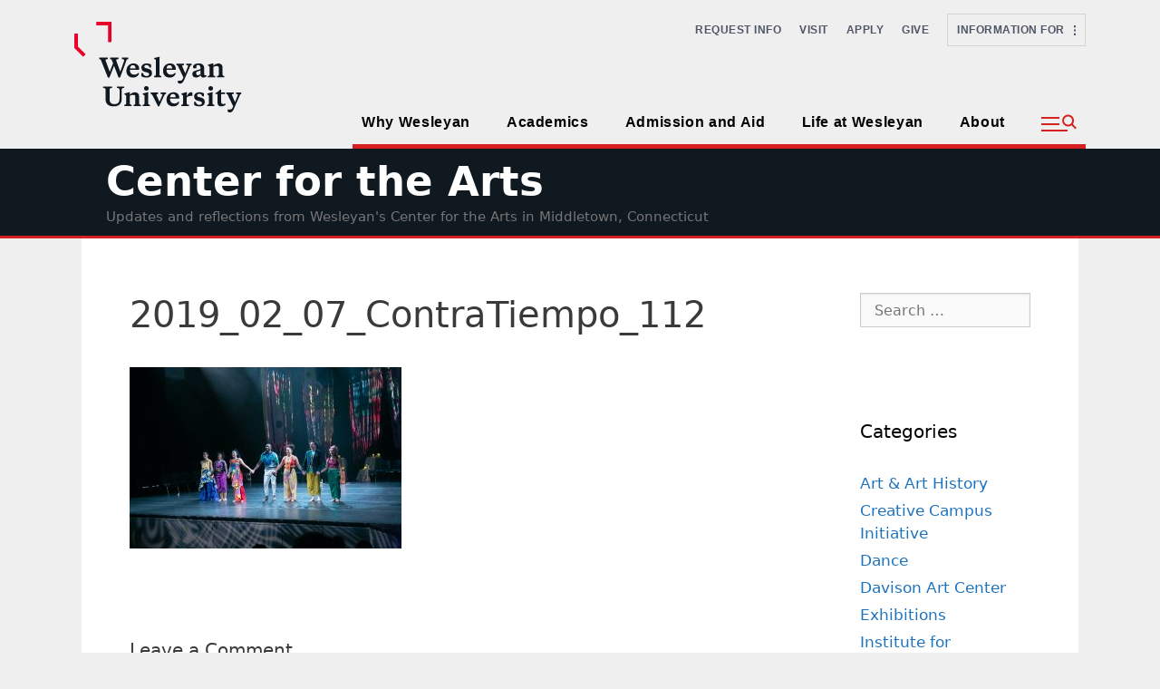

--- FILE ---
content_type: text/html; charset=UTF-8
request_url: https://cfa.blogs.wesleyan.edu/2019/04/01/spring-photos-contra-tiempo-joyus-justus/2019_02_07_contratiempo_112/
body_size: 121164
content:
<!DOCTYPE html>
<html lang="en-US">
<head>
	<meta charset="UTF-8">
	<meta http-equiv="X-UA-Compatible" content="IE=edge" />
	<link rel="profile" href="http://gmpg.org/xfn/11">
	<title>2019_02_07_ContraTiempo_112 &#8211; Center for the Arts</title>
<meta name='robots' content='max-image-preview:large' />
	<style>img:is([sizes="auto" i], [sizes^="auto," i]) { contain-intrinsic-size: 3000px 1500px }</style>
	<meta name="viewport" content="width=device-width, initial-scale=1"><link rel='dns-prefetch' href='//cdn.jsdelivr.net' />
<link rel="alternate" type="application/rss+xml" title="Center for the Arts &raquo; Feed" href="https://cfa.blogs.wesleyan.edu/feed/" />
<link rel="alternate" type="application/rss+xml" title="Center for the Arts &raquo; Comments Feed" href="https://cfa.blogs.wesleyan.edu/comments/feed/" />
<link rel="alternate" type="application/rss+xml" title="Center for the Arts &raquo; 2019_02_07_ContraTiempo_112 Comments Feed" href="https://cfa.blogs.wesleyan.edu/2019/04/01/spring-photos-contra-tiempo-joyus-justus/2019_02_07_contratiempo_112/#main/feed/" />
<script>
window._wpemojiSettings = {"baseUrl":"https:\/\/s.w.org\/images\/core\/emoji\/16.0.1\/72x72\/","ext":".png","svgUrl":"https:\/\/s.w.org\/images\/core\/emoji\/16.0.1\/svg\/","svgExt":".svg","source":{"concatemoji":"https:\/\/cfa.blogs.wesleyan.edu\/wp-includes\/js\/wp-emoji-release.min.js?ver=6.8.2"}};
/*! This file is auto-generated */
!function(s,n){var o,i,e;function c(e){try{var t={supportTests:e,timestamp:(new Date).valueOf()};sessionStorage.setItem(o,JSON.stringify(t))}catch(e){}}function p(e,t,n){e.clearRect(0,0,e.canvas.width,e.canvas.height),e.fillText(t,0,0);var t=new Uint32Array(e.getImageData(0,0,e.canvas.width,e.canvas.height).data),a=(e.clearRect(0,0,e.canvas.width,e.canvas.height),e.fillText(n,0,0),new Uint32Array(e.getImageData(0,0,e.canvas.width,e.canvas.height).data));return t.every(function(e,t){return e===a[t]})}function u(e,t){e.clearRect(0,0,e.canvas.width,e.canvas.height),e.fillText(t,0,0);for(var n=e.getImageData(16,16,1,1),a=0;a<n.data.length;a++)if(0!==n.data[a])return!1;return!0}function f(e,t,n,a){switch(t){case"flag":return n(e,"\ud83c\udff3\ufe0f\u200d\u26a7\ufe0f","\ud83c\udff3\ufe0f\u200b\u26a7\ufe0f")?!1:!n(e,"\ud83c\udde8\ud83c\uddf6","\ud83c\udde8\u200b\ud83c\uddf6")&&!n(e,"\ud83c\udff4\udb40\udc67\udb40\udc62\udb40\udc65\udb40\udc6e\udb40\udc67\udb40\udc7f","\ud83c\udff4\u200b\udb40\udc67\u200b\udb40\udc62\u200b\udb40\udc65\u200b\udb40\udc6e\u200b\udb40\udc67\u200b\udb40\udc7f");case"emoji":return!a(e,"\ud83e\udedf")}return!1}function g(e,t,n,a){var r="undefined"!=typeof WorkerGlobalScope&&self instanceof WorkerGlobalScope?new OffscreenCanvas(300,150):s.createElement("canvas"),o=r.getContext("2d",{willReadFrequently:!0}),i=(o.textBaseline="top",o.font="600 32px Arial",{});return e.forEach(function(e){i[e]=t(o,e,n,a)}),i}function t(e){var t=s.createElement("script");t.src=e,t.defer=!0,s.head.appendChild(t)}"undefined"!=typeof Promise&&(o="wpEmojiSettingsSupports",i=["flag","emoji"],n.supports={everything:!0,everythingExceptFlag:!0},e=new Promise(function(e){s.addEventListener("DOMContentLoaded",e,{once:!0})}),new Promise(function(t){var n=function(){try{var e=JSON.parse(sessionStorage.getItem(o));if("object"==typeof e&&"number"==typeof e.timestamp&&(new Date).valueOf()<e.timestamp+604800&&"object"==typeof e.supportTests)return e.supportTests}catch(e){}return null}();if(!n){if("undefined"!=typeof Worker&&"undefined"!=typeof OffscreenCanvas&&"undefined"!=typeof URL&&URL.createObjectURL&&"undefined"!=typeof Blob)try{var e="postMessage("+g.toString()+"("+[JSON.stringify(i),f.toString(),p.toString(),u.toString()].join(",")+"));",a=new Blob([e],{type:"text/javascript"}),r=new Worker(URL.createObjectURL(a),{name:"wpTestEmojiSupports"});return void(r.onmessage=function(e){c(n=e.data),r.terminate(),t(n)})}catch(e){}c(n=g(i,f,p,u))}t(n)}).then(function(e){for(var t in e)n.supports[t]=e[t],n.supports.everything=n.supports.everything&&n.supports[t],"flag"!==t&&(n.supports.everythingExceptFlag=n.supports.everythingExceptFlag&&n.supports[t]);n.supports.everythingExceptFlag=n.supports.everythingExceptFlag&&!n.supports.flag,n.DOMReady=!1,n.readyCallback=function(){n.DOMReady=!0}}).then(function(){return e}).then(function(){var e;n.supports.everything||(n.readyCallback(),(e=n.source||{}).concatemoji?t(e.concatemoji):e.wpemoji&&e.twemoji&&(t(e.twemoji),t(e.wpemoji)))}))}((window,document),window._wpemojiSettings);
</script>
<style id='wp-emoji-styles-inline-css'>

	img.wp-smiley, img.emoji {
		display: inline !important;
		border: none !important;
		box-shadow: none !important;
		height: 1em !important;
		width: 1em !important;
		margin: 0 0.07em !important;
		vertical-align: -0.1em !important;
		background: none !important;
		padding: 0 !important;
	}
</style>
<link rel='stylesheet' id='wp-block-library-css' href='https://cfa.blogs.wesleyan.edu/wp-includes/css/dist/block-library/style.min.css?ver=6.8.2' media='all' />
<style id='classic-theme-styles-inline-css'>
/*! This file is auto-generated */
.wp-block-button__link{color:#fff;background-color:#32373c;border-radius:9999px;box-shadow:none;text-decoration:none;padding:calc(.667em + 2px) calc(1.333em + 2px);font-size:1.125em}.wp-block-file__button{background:#32373c;color:#fff;text-decoration:none}
</style>
<style id='global-styles-inline-css'>
:root{--wp--preset--aspect-ratio--square: 1;--wp--preset--aspect-ratio--4-3: 4/3;--wp--preset--aspect-ratio--3-4: 3/4;--wp--preset--aspect-ratio--3-2: 3/2;--wp--preset--aspect-ratio--2-3: 2/3;--wp--preset--aspect-ratio--16-9: 16/9;--wp--preset--aspect-ratio--9-16: 9/16;--wp--preset--color--black: #000000;--wp--preset--color--cyan-bluish-gray: #abb8c3;--wp--preset--color--white: #ffffff;--wp--preset--color--pale-pink: #f78da7;--wp--preset--color--vivid-red: #cf2e2e;--wp--preset--color--luminous-vivid-orange: #ff6900;--wp--preset--color--luminous-vivid-amber: #fcb900;--wp--preset--color--light-green-cyan: #7bdcb5;--wp--preset--color--vivid-green-cyan: #00d084;--wp--preset--color--pale-cyan-blue: #8ed1fc;--wp--preset--color--vivid-cyan-blue: #0693e3;--wp--preset--color--vivid-purple: #9b51e0;--wp--preset--color--contrast: var(--contrast);--wp--preset--color--contrast-2: var(--contrast-2);--wp--preset--color--contrast-3: var(--contrast-3);--wp--preset--color--base: var(--base);--wp--preset--color--base-2: var(--base-2);--wp--preset--color--base-3: var(--base-3);--wp--preset--color--accent: var(--accent);--wp--preset--gradient--vivid-cyan-blue-to-vivid-purple: linear-gradient(135deg,rgba(6,147,227,1) 0%,rgb(155,81,224) 100%);--wp--preset--gradient--light-green-cyan-to-vivid-green-cyan: linear-gradient(135deg,rgb(122,220,180) 0%,rgb(0,208,130) 100%);--wp--preset--gradient--luminous-vivid-amber-to-luminous-vivid-orange: linear-gradient(135deg,rgba(252,185,0,1) 0%,rgba(255,105,0,1) 100%);--wp--preset--gradient--luminous-vivid-orange-to-vivid-red: linear-gradient(135deg,rgba(255,105,0,1) 0%,rgb(207,46,46) 100%);--wp--preset--gradient--very-light-gray-to-cyan-bluish-gray: linear-gradient(135deg,rgb(238,238,238) 0%,rgb(169,184,195) 100%);--wp--preset--gradient--cool-to-warm-spectrum: linear-gradient(135deg,rgb(74,234,220) 0%,rgb(151,120,209) 20%,rgb(207,42,186) 40%,rgb(238,44,130) 60%,rgb(251,105,98) 80%,rgb(254,248,76) 100%);--wp--preset--gradient--blush-light-purple: linear-gradient(135deg,rgb(255,206,236) 0%,rgb(152,150,240) 100%);--wp--preset--gradient--blush-bordeaux: linear-gradient(135deg,rgb(254,205,165) 0%,rgb(254,45,45) 50%,rgb(107,0,62) 100%);--wp--preset--gradient--luminous-dusk: linear-gradient(135deg,rgb(255,203,112) 0%,rgb(199,81,192) 50%,rgb(65,88,208) 100%);--wp--preset--gradient--pale-ocean: linear-gradient(135deg,rgb(255,245,203) 0%,rgb(182,227,212) 50%,rgb(51,167,181) 100%);--wp--preset--gradient--electric-grass: linear-gradient(135deg,rgb(202,248,128) 0%,rgb(113,206,126) 100%);--wp--preset--gradient--midnight: linear-gradient(135deg,rgb(2,3,129) 0%,rgb(40,116,252) 100%);--wp--preset--font-size--small: 13px;--wp--preset--font-size--medium: 20px;--wp--preset--font-size--large: 36px;--wp--preset--font-size--x-large: 42px;--wp--preset--spacing--20: 0.44rem;--wp--preset--spacing--30: 0.67rem;--wp--preset--spacing--40: 1rem;--wp--preset--spacing--50: 1.5rem;--wp--preset--spacing--60: 2.25rem;--wp--preset--spacing--70: 3.38rem;--wp--preset--spacing--80: 5.06rem;--wp--preset--shadow--natural: 6px 6px 9px rgba(0, 0, 0, 0.2);--wp--preset--shadow--deep: 12px 12px 50px rgba(0, 0, 0, 0.4);--wp--preset--shadow--sharp: 6px 6px 0px rgba(0, 0, 0, 0.2);--wp--preset--shadow--outlined: 6px 6px 0px -3px rgba(255, 255, 255, 1), 6px 6px rgba(0, 0, 0, 1);--wp--preset--shadow--crisp: 6px 6px 0px rgba(0, 0, 0, 1);}:where(.is-layout-flex){gap: 0.5em;}:where(.is-layout-grid){gap: 0.5em;}body .is-layout-flex{display: flex;}.is-layout-flex{flex-wrap: wrap;align-items: center;}.is-layout-flex > :is(*, div){margin: 0;}body .is-layout-grid{display: grid;}.is-layout-grid > :is(*, div){margin: 0;}:where(.wp-block-columns.is-layout-flex){gap: 2em;}:where(.wp-block-columns.is-layout-grid){gap: 2em;}:where(.wp-block-post-template.is-layout-flex){gap: 1.25em;}:where(.wp-block-post-template.is-layout-grid){gap: 1.25em;}.has-black-color{color: var(--wp--preset--color--black) !important;}.has-cyan-bluish-gray-color{color: var(--wp--preset--color--cyan-bluish-gray) !important;}.has-white-color{color: var(--wp--preset--color--white) !important;}.has-pale-pink-color{color: var(--wp--preset--color--pale-pink) !important;}.has-vivid-red-color{color: var(--wp--preset--color--vivid-red) !important;}.has-luminous-vivid-orange-color{color: var(--wp--preset--color--luminous-vivid-orange) !important;}.has-luminous-vivid-amber-color{color: var(--wp--preset--color--luminous-vivid-amber) !important;}.has-light-green-cyan-color{color: var(--wp--preset--color--light-green-cyan) !important;}.has-vivid-green-cyan-color{color: var(--wp--preset--color--vivid-green-cyan) !important;}.has-pale-cyan-blue-color{color: var(--wp--preset--color--pale-cyan-blue) !important;}.has-vivid-cyan-blue-color{color: var(--wp--preset--color--vivid-cyan-blue) !important;}.has-vivid-purple-color{color: var(--wp--preset--color--vivid-purple) !important;}.has-black-background-color{background-color: var(--wp--preset--color--black) !important;}.has-cyan-bluish-gray-background-color{background-color: var(--wp--preset--color--cyan-bluish-gray) !important;}.has-white-background-color{background-color: var(--wp--preset--color--white) !important;}.has-pale-pink-background-color{background-color: var(--wp--preset--color--pale-pink) !important;}.has-vivid-red-background-color{background-color: var(--wp--preset--color--vivid-red) !important;}.has-luminous-vivid-orange-background-color{background-color: var(--wp--preset--color--luminous-vivid-orange) !important;}.has-luminous-vivid-amber-background-color{background-color: var(--wp--preset--color--luminous-vivid-amber) !important;}.has-light-green-cyan-background-color{background-color: var(--wp--preset--color--light-green-cyan) !important;}.has-vivid-green-cyan-background-color{background-color: var(--wp--preset--color--vivid-green-cyan) !important;}.has-pale-cyan-blue-background-color{background-color: var(--wp--preset--color--pale-cyan-blue) !important;}.has-vivid-cyan-blue-background-color{background-color: var(--wp--preset--color--vivid-cyan-blue) !important;}.has-vivid-purple-background-color{background-color: var(--wp--preset--color--vivid-purple) !important;}.has-black-border-color{border-color: var(--wp--preset--color--black) !important;}.has-cyan-bluish-gray-border-color{border-color: var(--wp--preset--color--cyan-bluish-gray) !important;}.has-white-border-color{border-color: var(--wp--preset--color--white) !important;}.has-pale-pink-border-color{border-color: var(--wp--preset--color--pale-pink) !important;}.has-vivid-red-border-color{border-color: var(--wp--preset--color--vivid-red) !important;}.has-luminous-vivid-orange-border-color{border-color: var(--wp--preset--color--luminous-vivid-orange) !important;}.has-luminous-vivid-amber-border-color{border-color: var(--wp--preset--color--luminous-vivid-amber) !important;}.has-light-green-cyan-border-color{border-color: var(--wp--preset--color--light-green-cyan) !important;}.has-vivid-green-cyan-border-color{border-color: var(--wp--preset--color--vivid-green-cyan) !important;}.has-pale-cyan-blue-border-color{border-color: var(--wp--preset--color--pale-cyan-blue) !important;}.has-vivid-cyan-blue-border-color{border-color: var(--wp--preset--color--vivid-cyan-blue) !important;}.has-vivid-purple-border-color{border-color: var(--wp--preset--color--vivid-purple) !important;}.has-vivid-cyan-blue-to-vivid-purple-gradient-background{background: var(--wp--preset--gradient--vivid-cyan-blue-to-vivid-purple) !important;}.has-light-green-cyan-to-vivid-green-cyan-gradient-background{background: var(--wp--preset--gradient--light-green-cyan-to-vivid-green-cyan) !important;}.has-luminous-vivid-amber-to-luminous-vivid-orange-gradient-background{background: var(--wp--preset--gradient--luminous-vivid-amber-to-luminous-vivid-orange) !important;}.has-luminous-vivid-orange-to-vivid-red-gradient-background{background: var(--wp--preset--gradient--luminous-vivid-orange-to-vivid-red) !important;}.has-very-light-gray-to-cyan-bluish-gray-gradient-background{background: var(--wp--preset--gradient--very-light-gray-to-cyan-bluish-gray) !important;}.has-cool-to-warm-spectrum-gradient-background{background: var(--wp--preset--gradient--cool-to-warm-spectrum) !important;}.has-blush-light-purple-gradient-background{background: var(--wp--preset--gradient--blush-light-purple) !important;}.has-blush-bordeaux-gradient-background{background: var(--wp--preset--gradient--blush-bordeaux) !important;}.has-luminous-dusk-gradient-background{background: var(--wp--preset--gradient--luminous-dusk) !important;}.has-pale-ocean-gradient-background{background: var(--wp--preset--gradient--pale-ocean) !important;}.has-electric-grass-gradient-background{background: var(--wp--preset--gradient--electric-grass) !important;}.has-midnight-gradient-background{background: var(--wp--preset--gradient--midnight) !important;}.has-small-font-size{font-size: var(--wp--preset--font-size--small) !important;}.has-medium-font-size{font-size: var(--wp--preset--font-size--medium) !important;}.has-large-font-size{font-size: var(--wp--preset--font-size--large) !important;}.has-x-large-font-size{font-size: var(--wp--preset--font-size--x-large) !important;}
:where(.wp-block-post-template.is-layout-flex){gap: 1.25em;}:where(.wp-block-post-template.is-layout-grid){gap: 1.25em;}
:where(.wp-block-columns.is-layout-flex){gap: 2em;}:where(.wp-block-columns.is-layout-grid){gap: 2em;}
:root :where(.wp-block-pullquote){font-size: 1.5em;line-height: 1.6;}
</style>
<link rel='stylesheet' id='bootstrap-css-css' href='https://cdn.jsdelivr.net/npm/bootstrap@5.0.2/dist/css/bootstrap.min.css?ver=6.8.2' media='all' />
<link rel='stylesheet' id='generate-style-grid-css' href='https://cfa.blogs.wesleyan.edu/wp-content/themes/generatepress/assets/css/unsemantic-grid.min.css?ver=3.6.0' media='all' />
<link rel='stylesheet' id='generate-style-css' href='https://cfa.blogs.wesleyan.edu/wp-content/themes/generatepress/assets/css/style.min.css?ver=3.6.0' media='all' />
<style id='generate-style-inline-css'>
body{background-color:#efefef;color:#3a3a3a;}a{color:#1e73be;}a:hover, a:focus, a:active{color:#000000;}body .grid-container{max-width:1100px;}.wp-block-group__inner-container{max-width:1100px;margin-left:auto;margin-right:auto;}.generate-back-to-top{font-size:20px;border-radius:3px;position:fixed;bottom:30px;right:30px;line-height:40px;width:40px;text-align:center;z-index:10;transition:opacity 300ms ease-in-out;opacity:0.1;transform:translateY(1000px);}.generate-back-to-top__show{opacity:1;transform:translateY(0);}:root{--contrast:#222222;--contrast-2:#575760;--contrast-3:#b2b2be;--base:#f0f0f0;--base-2:#f7f8f9;--base-3:#ffffff;--accent:#1e73be;}:root .has-contrast-color{color:var(--contrast);}:root .has-contrast-background-color{background-color:var(--contrast);}:root .has-contrast-2-color{color:var(--contrast-2);}:root .has-contrast-2-background-color{background-color:var(--contrast-2);}:root .has-contrast-3-color{color:var(--contrast-3);}:root .has-contrast-3-background-color{background-color:var(--contrast-3);}:root .has-base-color{color:var(--base);}:root .has-base-background-color{background-color:var(--base);}:root .has-base-2-color{color:var(--base-2);}:root .has-base-2-background-color{background-color:var(--base-2);}:root .has-base-3-color{color:var(--base-3);}:root .has-base-3-background-color{background-color:var(--base-3);}:root .has-accent-color{color:var(--accent);}:root .has-accent-background-color{background-color:var(--accent);}body, button, input, select, textarea{font-family:-apple-system, system-ui, BlinkMacSystemFont, "Segoe UI", Helvetica, Arial, sans-serif, "Apple Color Emoji", "Segoe UI Emoji", "Segoe UI Symbol";}body{line-height:1.5;}.entry-content > [class*="wp-block-"]:not(:last-child):not(.wp-block-heading){margin-bottom:1.5em;}.main-title{font-size:45px;}.main-navigation .main-nav ul ul li a{font-size:14px;}.sidebar .widget, .footer-widgets .widget{font-size:17px;}h1{font-weight:300;font-size:40px;}h2{font-weight:300;font-size:30px;}h3{font-size:20px;}h4{font-size:inherit;}h5{font-size:inherit;}@media (max-width:768px){.main-title{font-size:30px;}h1{font-size:30px;}h2{font-size:25px;}}.top-bar{background-color:#636363;color:#ffffff;}.top-bar a{color:#ffffff;}.top-bar a:hover{color:#303030;}.site-header{background-color:#ffffff;color:#3a3a3a;}.site-header a{color:#3a3a3a;}.main-title a,.main-title a:hover{color:#222222;}.site-description{color:#757575;}.main-navigation,.main-navigation ul ul{background-color:#222222;}.main-navigation .main-nav ul li a, .main-navigation .menu-toggle, .main-navigation .menu-bar-items{color:#ffffff;}.main-navigation .main-nav ul li:not([class*="current-menu-"]):hover > a, .main-navigation .main-nav ul li:not([class*="current-menu-"]):focus > a, .main-navigation .main-nav ul li.sfHover:not([class*="current-menu-"]) > a, .main-navigation .menu-bar-item:hover > a, .main-navigation .menu-bar-item.sfHover > a{color:#ffffff;background-color:#3f3f3f;}button.menu-toggle:hover,button.menu-toggle:focus,.main-navigation .mobile-bar-items a,.main-navigation .mobile-bar-items a:hover,.main-navigation .mobile-bar-items a:focus{color:#ffffff;}.main-navigation .main-nav ul li[class*="current-menu-"] > a{color:#ffffff;background-color:#3f3f3f;}.navigation-search input[type="search"],.navigation-search input[type="search"]:active, .navigation-search input[type="search"]:focus, .main-navigation .main-nav ul li.search-item.active > a, .main-navigation .menu-bar-items .search-item.active > a{color:#ffffff;background-color:#3f3f3f;}.main-navigation ul ul{background-color:#3f3f3f;}.main-navigation .main-nav ul ul li a{color:#ffffff;}.main-navigation .main-nav ul ul li:not([class*="current-menu-"]):hover > a,.main-navigation .main-nav ul ul li:not([class*="current-menu-"]):focus > a, .main-navigation .main-nav ul ul li.sfHover:not([class*="current-menu-"]) > a{color:#ffffff;background-color:#4f4f4f;}.main-navigation .main-nav ul ul li[class*="current-menu-"] > a{color:#ffffff;background-color:#4f4f4f;}.separate-containers .inside-article, .separate-containers .comments-area, .separate-containers .page-header, .one-container .container, .separate-containers .paging-navigation, .inside-page-header{background-color:#ffffff;}.entry-meta{color:#595959;}.entry-meta a{color:#595959;}.entry-meta a:hover{color:#1e73be;}.sidebar .widget{background-color:#ffffff;}.sidebar .widget .widget-title{color:#000000;}.footer-widgets{background-color:#ffffff;}.footer-widgets .widget-title{color:#000000;}.site-info{color:#ffffff;background-color:#222222;}.site-info a{color:#ffffff;}.site-info a:hover{color:#606060;}.footer-bar .widget_nav_menu .current-menu-item a{color:#606060;}input[type="text"],input[type="email"],input[type="url"],input[type="password"],input[type="search"],input[type="tel"],input[type="number"],textarea,select{color:#666666;background-color:#fafafa;border-color:#cccccc;}input[type="text"]:focus,input[type="email"]:focus,input[type="url"]:focus,input[type="password"]:focus,input[type="search"]:focus,input[type="tel"]:focus,input[type="number"]:focus,textarea:focus,select:focus{color:#666666;background-color:#ffffff;border-color:#bfbfbf;}button,html input[type="button"],input[type="reset"],input[type="submit"],a.button,a.wp-block-button__link:not(.has-background){color:#ffffff;background-color:#666666;}button:hover,html input[type="button"]:hover,input[type="reset"]:hover,input[type="submit"]:hover,a.button:hover,button:focus,html input[type="button"]:focus,input[type="reset"]:focus,input[type="submit"]:focus,a.button:focus,a.wp-block-button__link:not(.has-background):active,a.wp-block-button__link:not(.has-background):focus,a.wp-block-button__link:not(.has-background):hover{color:#ffffff;background-color:#3f3f3f;}a.generate-back-to-top{background-color:rgba( 0,0,0,0.4 );color:#ffffff;}a.generate-back-to-top:hover,a.generate-back-to-top:focus{background-color:rgba( 0,0,0,0.6 );color:#ffffff;}:root{--gp-search-modal-bg-color:var(--base-3);--gp-search-modal-text-color:var(--contrast);--gp-search-modal-overlay-bg-color:rgba(0,0,0,0.2);}@media (max-width:768px){.main-navigation .menu-bar-item:hover > a, .main-navigation .menu-bar-item.sfHover > a{background:none;color:#ffffff;}}.inside-top-bar{padding:10px;}.inside-header{padding:40px;}.site-main .wp-block-group__inner-container{padding:40px;}.entry-content .alignwide, body:not(.no-sidebar) .entry-content .alignfull{margin-left:-40px;width:calc(100% + 80px);max-width:calc(100% + 80px);}.rtl .menu-item-has-children .dropdown-menu-toggle{padding-left:20px;}.rtl .main-navigation .main-nav ul li.menu-item-has-children > a{padding-right:20px;}.site-info{padding:20px;}@media (max-width:768px){.separate-containers .inside-article, .separate-containers .comments-area, .separate-containers .page-header, .separate-containers .paging-navigation, .one-container .site-content, .inside-page-header{padding:30px;}.site-main .wp-block-group__inner-container{padding:30px;}.site-info{padding-right:10px;padding-left:10px;}.entry-content .alignwide, body:not(.no-sidebar) .entry-content .alignfull{margin-left:-30px;width:calc(100% + 60px);max-width:calc(100% + 60px);}}.one-container .sidebar .widget{padding:0px;}@media (max-width:768px){.main-navigation .menu-toggle,.main-navigation .mobile-bar-items,.sidebar-nav-mobile:not(#sticky-placeholder){display:block;}.main-navigation ul,.gen-sidebar-nav{display:none;}[class*="nav-float-"] .site-header .inside-header > *{float:none;clear:both;}}
</style>
<link rel='stylesheet' id='generate-mobile-style-css' href='https://cfa.blogs.wesleyan.edu/wp-content/themes/generatepress/assets/css/mobile.min.css?ver=3.6.0' media='all' />
<link rel='stylesheet' id='generate-font-icons-css' href='https://cfa.blogs.wesleyan.edu/wp-content/themes/generatepress/assets/css/components/font-icons.min.css?ver=3.6.0' media='all' />
<link rel='stylesheet' id='font-awesome-css' href='https://cfa.blogs.wesleyan.edu/wp-content/themes/generatepress/assets/css/components/font-awesome.min.css?ver=4.7' media='all' />
<link rel='stylesheet' id='generate-child-css' href='https://cfa.blogs.wesleyan.edu/wp-content/themes/generatepress-child/style.css?ver=1746617235' media='all' />
<link rel="https://api.w.org/" href="https://cfa.blogs.wesleyan.edu/wp-json/" /><link rel="alternate" title="JSON" type="application/json" href="https://cfa.blogs.wesleyan.edu/wp-json/wp/v2/media/7099" /><link rel="EditURI" type="application/rsd+xml" title="RSD" href="https://cfa.blogs.wesleyan.edu/xmlrpc.php?rsd" />
<meta name="generator" content="WordPress 6.8.2" />
<link rel='shortlink' href='https://cfa.blogs.wesleyan.edu/?p=7099' />
<link rel="alternate" title="oEmbed (JSON)" type="application/json+oembed" href="https://cfa.blogs.wesleyan.edu/wp-json/oembed/1.0/embed?url=https%3A%2F%2Fcfa.blogs.wesleyan.edu%2F2019%2F04%2F01%2Fspring-photos-contra-tiempo-joyus-justus%2F2019_02_07_contratiempo_112%2F%23main" />
<link rel="alternate" title="oEmbed (XML)" type="text/xml+oembed" href="https://cfa.blogs.wesleyan.edu/wp-json/oembed/1.0/embed?url=https%3A%2F%2Fcfa.blogs.wesleyan.edu%2F2019%2F04%2F01%2Fspring-photos-contra-tiempo-joyus-justus%2F2019_02_07_contratiempo_112%2F%23main&#038;format=xml" />
	
	<!-- Global site tag (gtag.js) - Google Analytics -->
<script async src="https://www.googletagmanager.com/gtag/js?id=G-7W23NBT0TH"></script>
<script>
  window.dataLayer = window.dataLayer || [];
  function gtag(){dataLayer.push(arguments);}
  gtag('js', new Date());

  gtag('config', 'G-7W23NBT0TH');
</script>
<script>
  (function(i,s,o,g,r,a,m){i['GoogleAnalyticsObject']=r;i[r]=i[r]||function(){
  (i[r].q=i[r].q||[]).push(arguments)},i[r].l=1*new Date();a=s.createElement(o),
  m=s.getElementsByTagName(o)[0];a.async=1;a.src=g;m.parentNode.insertBefore(a,m)
  })(window,document,'script','//www.google-analytics.com/analytics.js','ga');

  ga('create', 'UA-5332725-1', 'auto');
  ga('send', 'pageview');
</script>
<link rel="stylesheet" href="https://cdnjs.cloudflare.com/ajax/libs/font-awesome/6.5.0/css/all.min.css" />

	
<style>
</style>
<script>
  document.addEventListener('DOMContentLoaded', function () {
const menu = document.querySelector('.sliding-menu');
      let history = [];
      
      // Handle navigation
      const handleNavigation = (button) => {
        const currentPanel = button.closest('.menu-panel');
        const targetId = button.getAttribute('data-target');
        const targetPanel = document.getElementById(targetId);
        
        if (!targetPanel) return;
        
        history.push(currentPanel);
        currentPanel.classList.add('previous');
        currentPanel.classList.remove('active');
        targetPanel.classList.add('active');
      };
      
      // Handle back navigation
      const handleBack = (button) => {        
        const currentPanel = button.closest('.menu-panel');
        const previousPanel = history.pop();
        
        currentPanel.classList.remove('active');
        previousPanel.classList.remove('previous');
        previousPanel.classList.add('active');
      };
      
      // Add event listeners
      menu.querySelectorAll('[data-target]').forEach(button => {
        button.addEventListener('click', () => handleNavigation(button));
      });
      
      menu.querySelectorAll('.sliving-back').forEach(button => {
        button.addEventListener('click', (e) => {
          e.preventDefault();
          handleBack(button);
        });
      });
	  
const toggleBtn = document.getElementById('info-toggle-button');
const infoPanel = document.getElementById('info-panel');
const closeBtn = document.getElementById('close-info-panel');

toggleBtn.addEventListener('click', () => {
  infoPanel.classList.add('show');
});

closeBtn.addEventListener('click', () => {
	console.log("hello")
  infoPanel.classList.remove('show');
});
	  document.addEventListener('click', function (event) {
    const isClickInside = infoPanel.contains(event.target) || toggleBtn.contains(event.target);

    if (!isClickInside) {
      infoPanel.classList.remove('show');
    }
  });
const flyoutToggleBtn = document.getElementById('flyout-toggle-btn');
const flyoutOverlay = document.getElementById('flyout-container-overlay');
const flyoutPanel = document.getElementById('flyout-content-panel');
const flyoutCloseBtn = document.getElementById('flyout-close-btn');

flyoutToggleBtn.addEventListener('click', () => {
  flyoutOverlay.classList.add('flyout-show');
});

flyoutCloseBtn.addEventListener('click', () => {
  flyoutOverlay.classList.remove('flyout-show');
});

flyoutOverlay.addEventListener('click', (e) => {
  if (!flyoutPanel.contains(e.target)) {
    flyoutOverlay.classList.remove('flyout-show');
  }
});

	  const slidingMenu = document.querySelector('.sliding-menu');
  const menuPanels = document.querySelectorAll('.menu-panel');
  const panelHeights = new Map(); // Stores heights of all panels
  let heightHistory = []; // Tracks height changes for back button

  // Function to calculate and store panel height
  function calculatePanelHeight(panel) {
    panel.style.display = 'block';
    panel.style.height = 'auto';
    
    const height = panel.scrollHeight + 
                  parseInt(getComputedStyle(panel).paddingTop) + 
                  parseInt(getComputedStyle(panel).paddingBottom) - 80;
    
    panelHeights.set(panel.id, Math.max(height, 100));
    return panelHeights.get(panel.id);
  }

  // Initialize all panel heights
  menuPanels.forEach(panel => {
    calculatePanelHeight(panel);
    if (panel.classList.contains('active')) {
      heightHistory.push(panelHeights.get(panel.id));
      slidingMenu.style.height = `${panelHeights.get(panel.id)}px`;
    }
  });

  // Enhanced navigation function
  function navigateToPanel(targetPanel) {
    const currentPanel = document.querySelector('.menu-panel.active');
    
    currentPanel.classList.remove('active');
    targetPanel.classList.add('active');
    
    const newHeight = panelHeights.get(targetPanel.id);
    heightHistory.push(newHeight);
    slidingMenu.style.height = `${newHeight}px`;

    // Scroll to top of the sliding menu
    slidingMenu.scrollIntoView({ behavior: 'smooth', block: 'start' });

    console.log(`Navigated to ${targetPanel.id}, Height: ${newHeight}px`);
  }

  // Handle forward navigation
  document.querySelectorAll('[data-target]').forEach(item => {
    item.addEventListener('click', function(e) {
      const targetPanel = document.getElementById(this.getAttribute('data-target'));
      navigateToPanel(targetPanel);
    });
  });

  // Handle back navigation
  document.querySelectorAll('.sliving-back').forEach(button => {
    button.addEventListener('click', function(e) {
      e.preventDefault();

      if (heightHistory.length > 1) {
        heightHistory.pop(); // Remove current height
        const prevHeight = heightHistory[heightHistory.length - 1];
        
        slidingMenu.style.height = `${prevHeight}px`;

        // Scroll to top of the sliding menu
        slidingMenu.scrollIntoView({ behavior: 'smooth', block: 'start' });

        console.log(`Back button pressed, Restored height: ${prevHeight}px`);
      }
    });
  });

  // Update heights on resize
  window.addEventListener('resize', function() {
    menuPanels.forEach(panel => {
      calculatePanelHeight(panel);
      if (panel.classList.contains('active')) {
        slidingMenu.style.height = `${panelHeights.get(panel.id)}px`;
      }
    });
  });
	  if (window.matchMedia('(max-width: 768px)').matches) {
      const labels = document.querySelectorAll('.menu-flyout__utility-label');
      
      labels.forEach(label => {
        label.addEventListener('click', function() {
          this.classList.toggle('active');
          
          // Close other open sections if needed
          if (this.parentElement.classList.contains('menu-flyout__quicklinks')) {
            document.querySelector('.menu-flyout__info-for .menu-flyout__utility-label').classList.remove('active');
          } else {
            document.querySelector('.menu-flyout__quicklinks .menu-flyout__utility-label').classList.remove('active');
          }
        });
      });
      
      // Optionally close all by default on mobile
      // labels.forEach(label => label.classList.remove('active'));
    }
	  
});
</script>
</head>




	
<body class="attachment wp-singular attachment-template-default single single-attachment postid-7099 attachmentid-7099 attachment-jpeg wp-embed-responsive wp-theme-generatepress wp-child-theme-generatepress-child right-sidebar nav-below-header separate-containers fluid-header active-footer-widgets-0 nav-aligned-left header-aligned-left dropdown-hover" itemtype="https://schema.org/Blog" itemscope>


<div class="flyout-container-overlay" id="flyout-container-overlay">
  <div class="flyout-content-panel" id="flyout-content-panel">
    <i class="fas fa-xmark flyout-close-btn" id="flyout-close-btn"></i>
	  <div>
		  <form class="flyout-search-container" action="//www.wesleyan.edu/search/search-results.html">
			  <input class="flyout-search-input" placeholder="Search" id="search-box" name="q" size="15" type="text">

			  <button class="flyout-search-button" aria-label="Search">
				<i class="fas fa-search"></i>
			  </button>
		  </form>
	  </div>
	  <div class="flyout-row">
  <div class="flyout-left-column">
    <!-- Left column content -->
	  <div class="sliding-menu">
    <!-- Main Menu -->
    <div class="menu-panel active" id="main-menu">
      <ul class="sliving-list">
        <li data-target="why-wesleyan">
          <button class="sliving-btn">Why Wesleyan
          </button>
			<svg class="icon" viewBox="0 0 14 20" fill="#CB9A3B">
              <path d="M4.76335 0.309082H0L5.71742 10L0 19.691H4.76335L14 10L4.76335 0.309082Z"/>
            </svg>
        </li>
		          <li data-target="academics">
          <button class="sliving-btn">Academics
          </button>
			<svg class="icon" viewBox="0 0 14 20" fill="#CB9A3B">
              <path d="M4.76335 0.309082H0L5.71742 10L0 19.691H4.76335L14 10L4.76335 0.309082Z"/>
            </svg>
        </li>
		          <li data-target="admission-and-aid">
          <button class="sliving-btn">Admission and Aid
          </button>
			<svg class="icon" viewBox="0 0 14 20" fill="#CB9A3B">
              <path d="M4.76335 0.309082H0L5.71742 10L0 19.691H4.76335L14 10L4.76335 0.309082Z"/>
            </svg>
        </li>
		          <li data-target="life-at-wesleyan">
          <button class="sliving-btn">Life at Wesleyan
          </button>
			<svg class="icon" viewBox="0 0 14 20" fill="#CB9A3B">
              <path d="M4.76335 0.309082H0L5.71742 10L0 19.691H4.76335L14 10L4.76335 0.309082Z"/>
            </svg>
        </li>
		          <li data-target="about">
          <button class="sliving-btn">About
          </button>
			<svg class="icon" viewBox="0 0 14 20" fill="#CB9A3B">
              <path d="M4.76335 0.309082H0L5.71742 10L0 19.691H4.76335L14 10L4.76335 0.309082Z"/>
            </svg>
        </li>
      </ul>
    </div>

    <!-- Submenu: Why Wesleyan -->
    <div class="menu-panel" id="why-wesleyan">
      <button class="sliving-back">
        <svg class="back-icon" viewBox="0 0 20 16" fill="#CB9A3B">
          <path d="M19.9994 8.55324L19.9994 7.45492L6.17129 7.45492C6.22856 7.37571 6.26197 7.32753 6.29697 7.28099C7.62617 5.52858 8.95536 3.77699 10.283 2.02376C10.3347 1.95599 10.4102 1.87841 10.4126 1.80328C10.4254 1.37865 10.419 0.953208 10.419 0.499999C10.3522 0.543279 10.3132 0.566142 10.2766 0.591457C6.89912 2.97918 3.52164 5.36689 0.144955 7.75543C-0.0562928 7.89752 -0.0467466 8.12208 0.165639 8.27152C3.52164 10.6429 6.87844 13.0135 10.2352 15.3832C10.2861 15.4192 10.341 15.4502 10.4198 15.5C10.4198 15.0884 10.4269 14.7095 10.415 14.3315C10.4118 14.2261 10.3736 14.1036 10.3108 14.0203C8.98082 12.2606 7.64446 10.5057 6.30969 8.74922C6.26754 8.69369 6.22856 8.63653 6.1689 8.55324L19.9994 8.55324Z"/>
        </svg>
        Back
      </button>
        <h2 class="sliving-heading">Why Wesleyan</h2>
      <ul class="sliving-list">
        <li><a class="sliving-link" href="https://www.wesleyan.edu/why-wesleyan/index.html">Why Wesleyan Overview</a></li>
        <li><a class="sliving-link" href="https://www.wesleyan.edu/why-wesleyan/experimental-approach.html">An Empowering Approach to Education</a></li>
        <li><a class="sliving-link" href="https://www.wesleyan.edu/why-wesleyan/hands-on-learning.html">Learning Through Action</a></li>
        <li><a class="sliving-link" href="https://www.wesleyan.edu/why-wesleyan/the-arts.html">Expression Through the Arts</a></li>
        <li><a class="sliving-link" href="https://www.wesleyan.edu/why-wesleyan/research.html">Research with Impact</a></li>
        <li><a class="sliving-link" href="https://www.wesleyan.edu/why-wesleyan/community-engagement.html">Engagement is Woven In</a></li>
        <li><a class="sliving-link" href="https://www.wesleyan.edu/why-wesleyan/inclusion.html">Together, We Make Wesleyan</a></li>
      </ul>
    </div>

    <!-- Sub-submenu: Empowering Approach -->
    <div class="menu-panel" id="empowering-approach">
      <button class="sliving-back">
        <svg class="back-icon" viewBox="0 0 20 16" fill="#CB9A3B">
          <path d="M19.9994 8.55324L19.9994 7.45492L6.17129 7.45492C6.22856 7.37571 6.26197 7.32753 6.29697 7.28099C7.62617 5.52858 8.95536 3.77699 10.283 2.02376C10.3347 1.95599 10.4102 1.87841 10.4126 1.80328C10.4254 1.37865 10.419 0.953208 10.419 0.499999C10.3522 0.543279 10.3132 0.566142 10.2766 0.591457C6.89912 2.97918 3.52164 5.36689 0.144955 7.75543C-0.0562928 7.89752 -0.0467466 8.12208 0.165639 8.27152C3.52164 10.6429 6.87844 13.0135 10.2352 15.3832C10.2861 15.4192 10.341 15.4502 10.4198 15.5C10.4198 15.0884 10.4269 14.7095 10.415 14.3315C10.4118 14.2261 10.3736 14.1036 10.3108 14.0203C8.98082 12.2606 7.64446 10.5057 6.30969 8.74922C6.26754 8.69369 6.22856 8.63653 6.1689 8.55324L19.9994 8.55324Z"/>
        </svg>
        Back
      </button>
      <div class="panel-header">
        <h2 class="panel-title">Empowering Approach</h2>
      </div>
      <ul class="menu-list">
        <li><a class="menu-link" href="#">Our Philosophy</a></li>
        <li><a class="menu-link" href="#">Teaching Methods</a></li>
        <li><a class="menu-link" href="#">Student Success</a></li>
      </ul>
    </div>

		  
	    <!-- Submenu: academics -->
    <div class="menu-panel" id="academics">
      <button class="sliving-back">
        <svg class="back-icon" viewBox="0 0 20 16" fill="#CB9A3B">
          <path d="M19.9994 8.55324L19.9994 7.45492L6.17129 7.45492C6.22856 7.37571 6.26197 7.32753 6.29697 7.28099C7.62617 5.52858 8.95536 3.77699 10.283 2.02376C10.3347 1.95599 10.4102 1.87841 10.4126 1.80328C10.4254 1.37865 10.419 0.953208 10.419 0.499999C10.3522 0.543279 10.3132 0.566142 10.2766 0.591457C6.89912 2.97918 3.52164 5.36689 0.144955 7.75543C-0.0562928 7.89752 -0.0467466 8.12208 0.165639 8.27152C3.52164 10.6429 6.87844 13.0135 10.2352 15.3832C10.2861 15.4192 10.341 15.4502 10.4198 15.5C10.4198 15.0884 10.4269 14.7095 10.415 14.3315C10.4118 14.2261 10.3736 14.1036 10.3108 14.0203C8.98082 12.2606 7.64446 10.5057 6.30969 8.74922C6.26754 8.69369 6.22856 8.63653 6.1689 8.55324L19.9994 8.55324Z"/>
        </svg>
        Back
      </button>
        <h2 class="sliving-heading">Academics</h2>
      <ul class="sliving-list">
        <li><a class="sliving-link" href="https://www.wesleyan.edu/academics/index.html">Academics Overview</a></li>
        <li><a class="sliving-link" href="https://www.wesleyan.edu/academics/areas-of-study/index.html">Areas of Study</a></li>
        <li><a class="sliving-link" href="#">Departments</a></li>
        <li data-target="undergraduate-academics">
          <a class="sliving-link menu-btn">Undergraduate Academics
            <svg class="icon" viewBox="0 0 14 20" fill="#CB9A3B">
              <path d="M4.76335 0.309082H0L5.71742 10L0 19.691H4.76335L14 10L4.76335 0.309082Z"/>
            </svg>
          </a>
        </li>
        <li><a class="sliving-link" href="https://www.wesleyan.edu/academics/graduate-academics.html">Graduate Academics</a></li>
        <li><a class="sliving-link" href="https://www.wesleyan.edu/academics/continuing-studies.html">Continuing Support</a></li>
		  <li data-target="academic-support">
          <a class="sliving-link menu-btn">Academic Support
            <svg class="icon" viewBox="0 0 14 20" fill="#CB9A3B">
              <path d="M4.76335 0.309082H0L5.71742 10L0 19.691H4.76335L14 10L4.76335 0.309082Z"/>
            </svg>
          </a>
        </li>
        <li><a class="sliving-link" href="https://www.wesleyan.edu/academics/library-and-collections.html">Library and Collections</a></li>
        <li><a class="sliving-link" href="https://www.wesleyan.edu/academics/life-after-wesleyan.html">Life after Wesleyan</a></li>
      </ul>
    </div>

    <!-- Sub-submenu: Undergraduate Academics -->
    <div class="menu-panel" id="undergraduate-academics">
      <button class="sliving-back">
        <svg class="back-icon" viewBox="0 0 20 16" fill="#CB9A3B">
          <path d="M19.9994 8.55324L19.9994 7.45492L6.17129 7.45492C6.22856 7.37571 6.26197 7.32753 6.29697 7.28099C7.62617 5.52858 8.95536 3.77699 10.283 2.02376C10.3347 1.95599 10.4102 1.87841 10.4126 1.80328C10.4254 1.37865 10.419 0.953208 10.419 0.499999C10.3522 0.543279 10.3132 0.566142 10.2766 0.591457C6.89912 2.97918 3.52164 5.36689 0.144955 7.75543C-0.0562928 7.89752 -0.0467466 8.12208 0.165639 8.27152C3.52164 10.6429 6.87844 13.0135 10.2352 15.3832C10.2861 15.4192 10.341 15.4502 10.4198 15.5C10.4198 15.0884 10.4269 14.7095 10.415 14.3315C10.4118 14.2261 10.3736 14.1036 10.3108 14.0203C8.98082 12.2606 7.64446 10.5057 6.30969 8.74922C6.26754 8.69369 6.22856 8.63653 6.1689 8.55324L19.9994 8.55324Z"/>
        </svg>
        Back
      </button>
        <h2 class="sliving-heading">Undergraduate Academics</h2>
      <ul class="sliving-list">
        <li><a class="sliving-link" href="https://www.wesleyan.edu/academics/undergraduate-academics/index.html">Undergraduate Academics Overview</a></li>
        <li><a class="sliving-link" href="https://www.wesleyan.edu/academics/undergraduate-academics/open-curriculum/index.html">Open Curriculum</a></li>
        <li><a class="sliving-link" href="https://www.wesleyan.edu/academics/undergraduate-academics/first-year-seminars.html">First-Year Seminars</a></li>
        <li><a class="sliving-link" href="https://www.wesleyan.edu/academics/undergraduate-academics/three-year-option.html">Three-Year Option</a></li>
        <li><a class="sliving-link" href="https://www.wesleyan.edu/academics/undergraduate-academics/five-year-program-ba-ma.html">Five-Year Program (BA/MA)</a></li>
        <li><a class="sliving-link" href="https://www.wesleyan.edu/academics/undergraduate-academics/summer-and-winter-sessions.html">Summer and Winter Sessions</a></li>
        <li><a class="sliving-link" href="https://www.wesleyan.edu/academics/undergraduate-academics/study-abroad.html">Study Abroad</a></li>
        <li><a class="sliving-link" href="https://www.wesleyan.edu/academics/undergraduate-academics/capstone-experience-and-honors-thesis.html">Capstone Experience and Honors Program</a></li>
      </ul>
    </div>
    <div class="menu-panel" id="academic-support">
      <button class="sliving-back">
        <svg class="back-icon" viewBox="0 0 20 16" fill="#CB9A3B">
          <path d="M19.9994 8.55324L19.9994 7.45492L6.17129 7.45492C6.22856 7.37571 6.26197 7.32753 6.29697 7.28099C7.62617 5.52858 8.95536 3.77699 10.283 2.02376C10.3347 1.95599 10.4102 1.87841 10.4126 1.80328C10.4254 1.37865 10.419 0.953208 10.419 0.499999C10.3522 0.543279 10.3132 0.566142 10.2766 0.591457C6.89912 2.97918 3.52164 5.36689 0.144955 7.75543C-0.0562928 7.89752 -0.0467466 8.12208 0.165639 8.27152C3.52164 10.6429 6.87844 13.0135 10.2352 15.3832C10.2861 15.4192 10.341 15.4502 10.4198 15.5C10.4198 15.0884 10.4269 14.7095 10.415 14.3315C10.4118 14.2261 10.3736 14.1036 10.3108 14.0203C8.98082 12.2606 7.64446 10.5057 6.30969 8.74922C6.26754 8.69369 6.22856 8.63653 6.1689 8.55324L19.9994 8.55324Z"/>
        </svg>
        Back
      </button>
        <h2 class="sliving-heading">Academic Support</h2>
      <ul class="sliving-list">
        <li><a class="sliving-link" href="https://www.wesleyan.edu/academics/academic-support/index.html">Academic Support Overview</a></li>
		<li><a class="sliving-link" href="https://www.wesleyan.edu/academics/academic-support/advising.html">Advising</a></li>
		<li><a class="sliving-link" href="https://www.wesleyan.edu/academics/academic-support/peer-tutoring.html">Peer Tutoring</a></li>
		<li><a class="sliving-link" href="https://www.wesleyan.edu/academics/academic-support/accessibility-services.html">Accessibility Services</a></li>

      </ul>
    </div>
    <!-- Submenu: Admission and Aid -->
    <div class="menu-panel" id="admission-and-aid">
      <button class="sliving-back">
        <svg class="back-icon" viewBox="0 0 20 16" fill="#CB9A3B">
          <path d="M19.9994 8.55324L19.9994 7.45492L6.17129 7.45492C6.22856 7.37571 6.26197 7.32753 6.29697 7.28099C7.62617 5.52858 8.95536 3.77699 10.283 2.02376C10.3347 1.95599 10.4102 1.87841 10.4126 1.80328C10.4254 1.37865 10.419 0.953208 10.419 0.499999C10.3522 0.543279 10.3132 0.566142 10.2766 0.591457C6.89912 2.97918 3.52164 5.36689 0.144955 7.75543C-0.0562928 7.89752 -0.0467466 8.12208 0.165639 8.27152C3.52164 10.6429 6.87844 13.0135 10.2352 15.3832C10.2861 15.4192 10.341 15.4502 10.4198 15.5C10.4198 15.0884 10.4269 14.7095 10.415 14.3315C10.4118 14.2261 10.3736 14.1036 10.3108 14.0203C8.98082 12.2606 7.64446 10.5057 6.30969 8.74922C6.26754 8.69369 6.22856 8.63653 6.1689 8.55324L19.9994 8.55324Z"/>
        </svg>
        Back
      </button>
        <h2 class="sliving-heading">Admission and Aid</h2>
      <ul class="sliving-list">
        <li><a class="sliving-link" href="https://www.wesleyan.edu/admission/index.html">Admission and Aid Overview</a></li>
        <li data-target="undergraduate-admission">
          <a class="sliving-link menu-btn">Undergraduate Admission
            <svg class="icon" viewBox="0 0 14 20" fill="#CB9A3B">
              <path d="M4.76335 0.309082H0L5.71742 10L0 19.691H4.76335L14 10L4.76335 0.309082Z"/>
            </svg>
          </a>
        </li>
        <li><a class="sliving-link" href="https://www.wesleyan.edu/admission/graduate-admission.html">Graduate Admission</a></li>
        <li><a class="sliving-link" href="https://www.wesleyan.edu/admission/application-process.html">Application Process</a></li>
        <li><a class="sliving-link" href="#">Affordability and Aid</a></li>
		  <li data-target="affordability-and-aid">
          <a class="sliving-link menu-btn">Affordability and Aid
            <svg class="icon" viewBox="0 0 14 20" fill="#CB9A3B">
              <path d="M4.76335 0.309082H0L5.71742 10L0 19.691H4.76335L14 10L4.76335 0.309082Z"/>
            </svg>
          </a>
        </li>
		  <li><a class="sliving-link" href="https://www.wesleyan.edu/admission/meet-the-team.html">Meet the Admission Team</a></li>
		  <li><a class="sliving-link" href="https://www.wesleyan.edu/admission/information-for-school-counselors.html">Information for School Counselors</a></li>


      </ul>
    </div>

    <!-- Sub-submenu: Empowering Approach -->
    <div class="menu-panel" id="undergraduate-admission">
      <button class="sliving-back">
        <svg class="back-icon" viewBox="0 0 20 16" fill="#CB9A3B">
          <path d="M19.9994 8.55324L19.9994 7.45492L6.17129 7.45492C6.22856 7.37571 6.26197 7.32753 6.29697 7.28099C7.62617 5.52858 8.95536 3.77699 10.283 2.02376C10.3347 1.95599 10.4102 1.87841 10.4126 1.80328C10.4254 1.37865 10.419 0.953208 10.419 0.499999C10.3522 0.543279 10.3132 0.566142 10.2766 0.591457C6.89912 2.97918 3.52164 5.36689 0.144955 7.75543C-0.0562928 7.89752 -0.0467466 8.12208 0.165639 8.27152C3.52164 10.6429 6.87844 13.0135 10.2352 15.3832C10.2861 15.4192 10.341 15.4502 10.4198 15.5C10.4198 15.0884 10.4269 14.7095 10.415 14.3315C10.4118 14.2261 10.3736 14.1036 10.3108 14.0203C8.98082 12.2606 7.64446 10.5057 6.30969 8.74922C6.26754 8.69369 6.22856 8.63653 6.1689 8.55324L19.9994 8.55324Z"/>
        </svg>
        Back
      </button>
        <h2 class="sliving-heading">Undergraduate Admission</h2>
      <ul class="sliving-list">
        <li><a class="sliving-link" href="https://www.wesleyan.edu/admission/undergraduate-admission/index.html">Undergraduate Admission Overview</a></li>
<li><a class="sliving-link" href="https://www.wesleyan.edu/admission/undergraduate-admission/first-year.html">First Year Applicants</a></li>
<li><a class="sliving-link" href="https://www.wesleyan.edu/admission/undergraduate-admission/international/index.html">International Applicants</a></li>
<li><a class="sliving-link" href="https://www.wesleyan.edu/admission/undergraduate-admission/transfer.html">Transfer Applicants</a></li>
<li><a class="sliving-link" href="https://www.wesleyan.edu/admission/undergraduate-admission/veteran.html">Veteran Applicants</a></li>
<li><a class="sliving-link" href="https://www.wesleyan.edu/admission/undergraduate-admission/questbridge.html">QuestBridge Applicants</a></li>

      </ul>
    </div>
		  
<div class="menu-panel" id="affordability-and-aid">
      <button class="sliving-back">
        <svg class="back-icon" viewBox="0 0 20 16" fill="#CB9A3B">
          <path d="M19.9994 8.55324L19.9994 7.45492L6.17129 7.45492C6.22856 7.37571 6.26197 7.32753 6.29697 7.28099C7.62617 5.52858 8.95536 3.77699 10.283 2.02376C10.3347 1.95599 10.4102 1.87841 10.4126 1.80328C10.4254 1.37865 10.419 0.953208 10.419 0.499999C10.3522 0.543279 10.3132 0.566142 10.2766 0.591457C6.89912 2.97918 3.52164 5.36689 0.144955 7.75543C-0.0562928 7.89752 -0.0467466 8.12208 0.165639 8.27152C3.52164 10.6429 6.87844 13.0135 10.2352 15.3832C10.2861 15.4192 10.341 15.4502 10.4198 15.5C10.4198 15.0884 10.4269 14.7095 10.415 14.3315C10.4118 14.2261 10.3736 14.1036 10.3108 14.0203C8.98082 12.2606 7.64446 10.5057 6.30969 8.74922C6.26754 8.69369 6.22856 8.63653 6.1689 8.55324L19.9994 8.55324Z"/>
        </svg>
        Back
      </button>
        <h2 class="sliving-heading">Affordability and Aid</h2>
      <ul class="sliving-list">
        <li><a class="sliving-link" href="https://www.wesleyan.edu/admission/affordability-and-aid/index.html">Affordability and Aid Overview</a></li>
<li><a class="sliving-link" href="https://www.wesleyan.edu/admission/affordability-and-aid/cost-of-attendance.html">Cost of Attendance</a></li>
<li><a class="sliving-link" href="https://www.wesleyan.edu/admission/affordability-and-aid/types-of-aid.html">Types of Aid</a></li>
<li><a class="sliving-link" href="https://www.wesleyan.edu/admission/affordability-and-aid/applying-for-aid.html">Applying for Aid</a></li>

      </ul>
    </div>

		      <!-- Submenu: Life at Wesleyan -->
    <div class="menu-panel" id="life-at-wesleyan">
      <button class="sliving-back">
        <svg class="back-icon" viewBox="0 0 20 16" fill="#CB9A3B">
          <path d="M19.9994 8.55324L19.9994 7.45492L6.17129 7.45492C6.22856 7.37571 6.26197 7.32753 6.29697 7.28099C7.62617 5.52858 8.95536 3.77699 10.283 2.02376C10.3347 1.95599 10.4102 1.87841 10.4126 1.80328C10.4254 1.37865 10.419 0.953208 10.419 0.499999C10.3522 0.543279 10.3132 0.566142 10.2766 0.591457C6.89912 2.97918 3.52164 5.36689 0.144955 7.75543C-0.0562928 7.89752 -0.0467466 8.12208 0.165639 8.27152C3.52164 10.6429 6.87844 13.0135 10.2352 15.3832C10.2861 15.4192 10.341 15.4502 10.4198 15.5C10.4198 15.0884 10.4269 14.7095 10.415 14.3315C10.4118 14.2261 10.3736 14.1036 10.3108 14.0203C8.98082 12.2606 7.64446 10.5057 6.30969 8.74922C6.26754 8.69369 6.22856 8.63653 6.1689 8.55324L19.9994 8.55324Z"/>
        </svg>
        Back
      </button>
        <h2 class="sliving-heading">Life at Wesleyan</h2>
      <ul class="sliving-list">
        <li><a class="sliving-link" href="https://www.wesleyan.edu/life/index.html">Life at Wesleyan Overview</a></li>
		<li><a class="sliving-link" href="https://www.wesleyan.edu/life/athletics-and-recreation.html">Athletics and Recreation</a></li>
		<li><a class="sliving-link" href="https://www.wesleyan.edu/life/clubs-and-activities.html">Clubs and Activities</a></li>
		<li><a class="sliving-link" href="https://www.wesleyan.edu/life/health-and-safety.html">Health and Safety</a></li>
		<li><a class="sliving-link" href="https://www.wesleyan.edu/life/housing-and-dining.html">Housing and Dining</a></li>
		<li><a class="sliving-link" href="https://www.wesleyan.edu/life/explore-middletown.html">Explore Middletown</a></li>
		<li><a class="sliving-link" href="https://www.wesleyan.edu/life/explore-campus.html">Explore Campus</a></li>

      </ul>
    </div>

		      <!-- Submenu: Life at Wesleyan -->
    <div class="menu-panel" id="about">
      <button class="sliving-back">
        <svg class="back-icon" viewBox="0 0 20 16" fill="#CB9A3B">
          <path d="M19.9994 8.55324L19.9994 7.45492L6.17129 7.45492C6.22856 7.37571 6.26197 7.32753 6.29697 7.28099C7.62617 5.52858 8.95536 3.77699 10.283 2.02376C10.3347 1.95599 10.4102 1.87841 10.4126 1.80328C10.4254 1.37865 10.419 0.953208 10.419 0.499999C10.3522 0.543279 10.3132 0.566142 10.2766 0.591457C6.89912 2.97918 3.52164 5.36689 0.144955 7.75543C-0.0562928 7.89752 -0.0467466 8.12208 0.165639 8.27152C3.52164 10.6429 6.87844 13.0135 10.2352 15.3832C10.2861 15.4192 10.341 15.4502 10.4198 15.5C10.4198 15.0884 10.4269 14.7095 10.415 14.3315C10.4118 14.2261 10.3736 14.1036 10.3108 14.0203C8.98082 12.2606 7.64446 10.5057 6.30969 8.74922C6.26754 8.69369 6.22856 8.63653 6.1689 8.55324L19.9994 8.55324Z"/>
        </svg>
        Back
      </button>
        <h2 class="sliving-heading">About</h2>
      <ul class="sliving-list">
       <li><a class="sliving-link" href="https://www.wesleyan.edu/about/index.html">About Overview</a></li>
		<li><a class="sliving-link" href="https://www.wesleyan.edu/about/at-a-glance.html">Wesleyan at a Glance</a></li>
		<li><a class="sliving-link" href="https://www.wesleyan.edu/about/leadership.html">The Wesleyan Connection</a></li>
		<li><a class="sliving-link" href="https://www.wesleyan.edu/about/leadership.html">Leadership</a></li>
		<li><a class="sliving-link" href="https://www.wesleyan.edu/about/directory/index.html">Directory</a></li>
		<li><a class="sliving-link" href="https://www.wesleyan.edu/about/faculty.html">Faculty</a></li>
		<li><a class="sliving-link" href="https://www.wesleyan.edu/about/history.html">History and Traditions</a></li>
		<li><a class="sliving-link" href="https://www.wesleyan.edu/about/careers.html">Careers</a></li>
		<li><a class="sliving-link" href="https://www.wesleyan.edu/about/contact-us.html">Contact Us</a></li>

      </ul>
    </div>
  </div>
	  

  </div>
  <div class="flyout-right-column">
    <!-- Right column content -->
    <div class="menu-flyout__utility">
		<div class="menu-flyout__quicklinks">
			<h2 class="menu-flyout__utility-label">Quick Links</h2>
				<ul>
					<li><a href="https://www.wesleyan.edu/request-information/index.html" target="_self">Request Info</a></li>
					<li><a href="https://www.wesleyan.edu/visit/index.html" target="_self">Visit</a></li>
					<li><a href="https://www.wesleyan.edu/apply/index.html" target="_self">Apply</a></li>
					<li><a href="https://www.wesleyan.edu/give/index.html" target="_self">Give</a></li>
					<li><a href="https://www.wesleyan.edu/about/news/index.html" target="_self">News</a></li>
                    <li><a href="https://events.wesleyan.edu" target="_self">Events</a></li>
					<li><a href="https://athletics.wesleyan.edu/" target="_blank" title="Official Athletics Site opens in a new window">Official Athletics Site</a></li>
					<li><a href="https://webapps.wesleyan.edu/portal" target="_blank" title="WesPortal opens in a new window">WesPortal</a></li>		
			</ul>
			</div>
		<div class="menu-flyout__info-for">
			<h2 class="menu-flyout__utility-label">Information For</h2>
			<ul><li><a class="whiteButton" href="https://www.wesleyan.edu/information-for/prospective-students.html" target="_self"> Prospective Students</a></li>
                <li><a class="whiteButton" href="https://www.wesleyan.edu/information-for/admitted-students.html" target="_self">Admitted Students</a></li>
				<li><a class="whiteButton" href="https://www.wesleyan.edu/information-for/current-students.html" target="_self">Current Students</a></li>
               <li><a class="whiteButton" href="https://www.wesleyan.edu/information-for/parents-and-families.html" target="_self">Parents and Families</a></li>
            <li><a class="whiteButton" href="https://www.wesleyan.edu/information-for/faculty.html" target="_self">Faculty</a></li>
             <li><a class="whiteButton" href="https://www.wesleyan.edu/information-for/staff.html" target="_self">Staff</a></li>
				<li><a class="whiteButton" href="https://www.wesleyan.edu/information-for/alumni.html" target="_self">Alumni</a></li>
                <li><a class="whiteButton" href="https://www.wesleyan.edu/information-for/community.html" target="_self">Community</a></li>
				</ul>
		</div>
	  </div>
  </div>
</div>
  </div>
</div>


	<!-- Trigger Button -->
		<!-- Info Panel -->
		<div id="info-panel">
		  <div class="info-header">
			  <span>Information For</span>
			  <i class="fas fa-times close-icon" id="close-info-panel"></i>
			</div>

		  <hr />
		  <ul class="mh-info-links">
<li><a href="https://www.wesleyan.edu/information-for/prospective-students.html" target="_self">Prospective Students</a></li>
<li><a href="https://www.wesleyan.edu/information-for/admitted-students.html" target="_self">Admitted Students</a></li>
<li><a href="https://www.wesleyan.edu/information-for/current-students.html" target="_self">Current Students</a></li>
<li><a href="https://www.wesleyan.edu/information-for/parents-and-families.html" target="_self">Parents and Families</a></li>
<li><a href="https://www.wesleyan.edu/information-for/faculty.html" target="_self">Faculty</a></li>
<li><a href="https://www.wesleyan.edu/information-for/staff.html" target="_self">Staff</a></li>
<li><a href="https://www.wesleyan.edu/information-for/alumni.html" target="_self">Alumni</a></li>
<li><a href="https://www.wesleyan.edu/information-for/community.html" target="_self">Community</a></li>
			</ul>
		</div>

	<div class="mh-header header">
		<div class="container-xl">
			<div class="row">
				<div class="col-3">
					<div class="d-lg-block">
                                                                <svg xmlns="http://www.w3.org/2000/svg" fill="none" height="100" viewBox="0 0 185 100" width="185">
                                    <g clip-path="url(#clip0_409_478)">
                                        <path d="M9.66321 38.4691L0.0787727 28.8583C0.0297012 28.8091 0.00258271 28.743 0.00258271 28.6744L0 13.35C0 13.2062 0.116222 13.0897 0.259562 13.0897H3.61709C3.76043 13.0897 3.87665 13.2062 3.87665 13.35L3.87923 27.0651C3.87923 27.1337 3.90635 27.201 3.95542 27.2489L12.4048 35.7204C12.5068 35.8226 12.5068 35.9871 12.4048 36.0894L10.0312 38.4691C9.92923 38.5714 9.76523 38.5714 9.66321 38.4691Z" fill="#EA0029"></path>
                                        <path d="M40.7757 22.4118H37.4182C37.2749 22.4118 37.1586 22.2953 37.1586 22.1516V4.14703C37.1586 4.00331 37.0424 3.88679 36.8991 3.88679H24.5098C24.3665 3.88679 24.2502 3.77026 24.2502 3.62655V0.260241C24.2502 0.116526 24.3665 0 24.5098 0H40.777C40.9203 0 41.0366 0.116526 41.0366 0.260241V22.1516C41.0366 22.2953 40.9203 22.4118 40.777 22.4118H40.7757Z" fill="#EA0029"></path>
                                        <path d="M54.6645 43.929C54.8582 43.3166 54.9976 42.8712 54.9976 42.51C54.9976 41.5635 54.4708 41.2567 52.4433 41.1738V39.5878H59.5225V41.1738C58.6341 41.3136 57.9678 41.4237 57.6346 42.3145L50.527 61.4934H48.8056L43.8365 48.5771L38.7834 61.4934H37.062L29.3991 42.3145C29.0659 41.4522 28.3996 41.3124 27.5396 41.1738V39.5878H37.0904V41.1738C35.0643 41.2567 34.5361 41.5635 34.5361 42.51C34.5361 42.8712 34.6756 43.2609 34.9248 43.9018L39.1166 55.1751L42.753 45.7662L41.4203 42.3145C41.0872 41.4522 40.4208 41.3124 39.5595 41.1738V39.5878H48.8327V41.1738C46.8066 41.2567 46.2784 41.5635 46.2784 42.51C46.2784 42.8712 46.4179 43.2609 46.6942 44.0688L50.7194 55.0922L54.6619 43.9303L54.6645 43.929Z" fill="#101820"></path>
                                        <path d="M71.545 52.0302V52.9482H61.3278C61.3278 56.3158 63.0208 58.3757 66.2698 58.3757C68.2404 58.3757 69.6015 57.4849 70.5455 56.3429L71.545 56.844C70.8231 59.1823 68.8241 61.5763 64.8261 61.5763C60.4122 61.5763 57.4963 58.6528 57.4963 54.283C57.4963 49.3009 60.8836 45.9877 65.2148 45.9877C69.546 45.9877 71.545 48.6315 71.545 52.0276V52.0302ZM61.3833 51.4178H67.6025C67.5754 49.3579 66.603 47.8547 64.604 47.8547C62.716 47.8547 61.6338 49.3579 61.3833 51.4178Z" fill="#101820"></path>
                                        <path d="M74.0438 60.1027L73.8772 56.4568H75.7367C76.2094 58.7109 77.4581 59.9085 79.7077 59.9085C81.3735 59.9085 82.5112 59.212 82.5112 57.8486C82.5112 56.651 81.6512 56.2341 80.2074 55.8729L78.1529 55.3718C75.6825 54.7866 74.0167 53.4789 74.0167 50.668C74.0167 47.6901 76.2378 45.9915 79.7077 45.9915C81.7067 45.9915 83.3996 46.4084 84.6768 47.2163V50.4725H82.9825C82.5099 48.5524 81.3451 47.6888 79.4843 47.6888C78.2071 47.6888 77.2915 48.3013 77.2915 49.4704C77.2915 50.5282 77.9023 50.9179 79.1524 51.252L81.2625 51.7802C84.0389 52.4483 85.7047 53.756 85.7047 56.6795C85.7047 59.8529 83.2059 61.5787 79.625 61.5787C77.2102 61.5787 75.2938 60.9379 74.0451 60.1027H74.0438Z" fill="#101820"></path>
                                        <path d="M94.034 58.2656C94.034 59.5461 94.7288 59.6846 96.0046 59.8517V61.2992H87.9814V59.8517C89.2586 59.6846 89.9249 59.5448 89.9249 58.2656V42.0089L88.1196 40.8398V40.0047L93.1456 38.7527H94.1722L94.034 41.1751V58.2669V58.2656Z" fill="#101820"></path>
                                        <path d="M111.941 52.0302V52.9482H101.724C101.724 56.3158 103.417 58.3757 106.666 58.3757C108.637 58.3757 109.998 57.4849 110.942 56.3429L111.941 56.844C111.219 59.1823 109.22 61.5763 105.222 61.5763C100.808 61.5763 97.8926 58.6528 97.8926 54.283C97.8926 49.3009 101.28 45.9877 105.611 45.9877C109.942 45.9877 111.941 48.6315 111.941 52.0276V52.0302ZM101.78 51.4178H107.999C107.972 49.3579 106.999 47.8547 105 47.8547C103.112 47.8547 102.03 49.3579 101.78 51.4178Z" fill="#101820"></path>
                                        <path d="M114.385 48.8567C114.107 48.2443 113.885 48.133 112.747 47.7433V46.2686H121.021V47.7433C119.549 47.9375 119.05 48.0773 119.05 48.7454C119.05 48.9681 119.077 49.1351 119.244 49.4963L122.409 56.9281L125.379 49.4963C125.519 49.1351 125.573 48.9681 125.573 48.7454C125.573 48.0773 125.073 47.9375 123.602 47.7433V46.2686H129.515V47.7433C128.405 48.133 128.156 48.2443 127.878 48.8567L121.159 64.2783C119.826 67.3403 118.494 68.2026 116.69 68.2026C115.468 68.2026 114.58 67.7016 114.246 67.2005V65.0292H116.134C118.022 65.0292 118.966 64.7509 119.799 62.7466L120.382 61.3548L114.385 48.8567Z" fill="#101820"></path>
                                        <path d="M143.343 57.2077C143.343 58.4325 143.592 59.1006 144.425 59.1006C144.674 59.1006 145.23 59.045 145.647 58.9336L145.924 60.0743C144.953 61.0207 143.592 61.5775 142.315 61.5775C140.678 61.5775 139.816 60.6025 139.317 59.1006C138.289 60.2413 136.596 61.5218 134.347 61.5218C131.738 61.5218 130.211 59.9629 130.211 57.6531C130.211 55.1193 131.96 54.4525 134.098 53.8116L139.234 52.2256V51.1678C139.234 48.9124 138.317 47.6332 136.569 47.6332C135.347 47.6332 134.709 48.3013 134.709 49.4989C134.709 49.9443 134.792 50.501 134.903 51.1406L131.96 51.5303C131.349 51.1963 131.016 50.6124 131.016 49.8329C131.016 47.3276 133.653 45.9915 137.095 45.9915C140.927 45.9915 143.343 47.2991 143.343 51.7258V57.209V57.2077ZM139.234 57.8758V53.7003L135.763 54.8694C134.819 55.2307 134.402 55.7602 134.402 56.7895C134.402 58.1257 135.207 58.9608 136.429 58.9608C137.484 58.9608 138.317 58.5439 139.233 57.8758H139.234Z" fill="#101820"></path>
                                        <path d="M159.5 51.0837C159.5 49.4407 158.723 48.8283 157.141 48.8283C155.837 48.8283 154.393 49.3565 153.421 49.9689V58.2643C153.421 59.5448 154.115 59.6833 155.391 59.8503V61.2978H147.368V59.8503C148.645 59.6833 149.312 59.5435 149.312 58.2643V49.5235L147.508 48.2158V47.3807L152.532 45.9332H153.56L153.421 48.7169C154.642 47.3807 156.641 45.9889 158.945 45.9889C161.694 45.9889 163.61 47.3807 163.61 50.5541V58.2643C163.61 59.5448 164.303 59.6833 165.58 59.8503V61.2978H157.557V59.8503C158.834 59.6833 159.5 59.5435 159.5 58.2643V51.0824V51.0837Z" fill="#101820"></path>
                                        <path d="M38.9474 85.2465C38.9474 88.8096 40.6688 90.8967 44.056 90.8967C47.4432 90.8967 49.8865 89.4492 49.8865 84.9953V75.1411C49.8865 73.388 48.998 73.054 46.9163 72.9698V71.3838H55.079V72.9698C52.9973 73.0527 52.2471 73.3867 52.2471 75.1411V85.6349C52.2471 90.9239 48.2219 93.3735 43.6686 93.3735C37.9492 93.3735 34.5064 90.8126 34.5064 85.6077V75.1411C34.5064 73.388 33.7845 73.054 31.7029 72.9698V71.3838H41.7535V72.9698C39.6718 73.0527 38.95 73.3867 38.95 75.1411V85.2452L38.9474 85.2465Z" fill="#101820"></path>
                                        <path d="M67.3496 82.881C67.3496 81.238 66.5722 80.6256 64.9903 80.6256C63.686 80.6256 62.2423 81.1539 61.2699 81.7663V90.0616C61.2699 91.3421 61.9646 91.4807 63.2405 91.6477V93.0952H55.2173V91.6477C56.4944 91.4807 57.1608 91.3408 57.1608 90.0616V81.3209L55.3568 80.0132V79.1781L60.3814 77.7306H61.4093L61.2699 80.5143C62.4915 79.1781 64.4905 77.7863 66.7943 77.7863C69.5436 77.7863 71.4587 79.1781 71.4587 82.3515V90.0616C71.4587 91.3421 72.1534 91.4807 73.4293 91.6477V93.0952H65.4061V91.6477C66.6832 91.4807 67.3496 91.3408 67.3496 90.0616V82.8797V82.881Z" fill="#101820"></path>
                                        <path d="M81.5377 90.0629C81.5377 91.3434 82.2311 91.4819 83.5083 91.6489V93.0964H75.4851V91.6489C76.7623 91.4819 77.4286 91.3421 77.4286 90.0629V81.3221L75.6246 80.0145V79.1794L80.6492 77.7319H81.6772L81.5377 80.5155V90.0629ZM79.4547 70.9954C81.0367 70.9954 82.0646 72.0803 82.0646 73.5007C82.0646 74.921 81.0367 75.9503 79.4547 75.9503C77.8728 75.9503 76.9004 74.8653 76.9004 73.5007C76.9004 72.136 77.8999 70.9954 79.4547 70.9954Z" fill="#101820"></path>
                                        <path d="M101.138 79.5406C100 79.9303 99.7781 80.0417 99.5004 80.6541L93.6144 93.292H92.4483L86.0071 80.6541C85.7023 80.0417 85.5073 79.9303 84.3696 79.5406V78.0659H92.6149V79.5406C91.1441 79.7348 90.6443 79.8747 90.6443 80.5427C90.6443 80.7654 90.6727 80.9325 90.838 81.2937L94.0031 88.1972L97.0017 81.2937C97.1411 80.9325 97.1954 80.7654 97.1954 80.5427C97.1954 79.8747 96.6956 79.7348 95.2248 79.5406V78.0659H101.138V79.5406Z" fill="#101820"></path>
                                        <path d="M115.797 83.8274V84.7454H105.58C105.58 88.113 107.273 90.1729 110.522 90.1729C112.493 90.1729 113.854 89.2821 114.798 88.1402L115.797 88.6412C115.075 90.9795 113.076 93.3735 109.078 93.3735C104.664 93.3735 101.749 90.45 101.749 86.0803C101.749 81.0981 105.136 77.7849 109.467 77.7849C113.798 77.7849 115.797 80.4288 115.797 83.8248V83.8274ZM105.637 83.215H111.856C111.829 81.1551 110.856 79.6519 108.857 79.6519C106.969 79.6519 105.887 81.1551 105.637 83.215Z" fill="#101820"></path>
                                        <path d="M124.071 82.3242C125.515 79.2907 126.792 77.7875 128.957 77.7875C129.624 77.7875 130.04 77.9545 130.317 78.1772V81.6846H129.402C127.625 81.6846 125.654 81.9915 124.071 83.549V90.0072C124.071 91.3433 124.766 91.4262 126.597 91.6489V93.0964H118.018V91.6489C119.295 91.4819 119.962 91.342 119.962 90.0628V81.3221L118.158 80.0144V79.1793L123.182 77.7318H124.21L124.071 82.3242Z" fill="#101820"></path>
                                        <path d="M132.289 91.9001L132.123 88.2541H133.982C134.455 90.5083 135.703 91.7059 137.953 91.7059C139.619 91.7059 140.757 91.0093 140.757 89.646C140.757 88.4484 139.897 88.0315 138.453 87.6702L136.398 87.1692C133.928 86.5839 132.262 85.2763 132.262 82.4654C132.262 79.4875 134.483 77.7888 137.953 77.7888C139.952 77.7888 141.645 78.2057 142.922 79.0136V82.2699H141.228C140.755 80.3498 139.59 79.4862 137.73 79.4862C136.452 79.4862 135.537 80.0986 135.537 81.2678C135.537 82.3256 136.148 82.7153 137.398 83.0493L139.508 83.5776C142.284 84.2457 143.95 85.5533 143.95 88.4768C143.95 91.6502 141.451 93.3761 137.87 93.3761C135.456 93.3761 133.539 92.7352 132.29 91.9001H132.289Z" fill="#101820"></path>
                                        <path d="M152.557 90.0629C152.557 91.3434 153.252 91.4819 154.528 91.6489V93.0964H146.505V91.6489C147.782 91.4819 148.448 91.3421 148.448 90.0629V81.3221L146.644 80.0145V79.1794L151.669 77.7319H152.697L152.557 80.5155V90.0629ZM150.476 70.9954C152.057 70.9954 153.085 72.0803 153.085 73.5007C153.085 74.921 152.057 75.9503 150.476 75.9503C148.894 75.9503 147.921 74.8653 147.921 73.5007C147.921 72.136 148.921 70.9954 150.476 70.9954Z" fill="#101820"></path>
                                        <path d="M162.105 78.066H166.27V79.8747H162.105V88.3371C162.105 90.063 162.743 90.7311 164.187 90.7311C164.992 90.7311 165.825 90.4799 166.546 90.1459L167.046 91.2593C166.018 92.3728 164.436 93.3749 162.244 93.3749C160.051 93.3749 157.996 92.2886 157.996 89.1165V79.8747H155.859V78.6227C157.581 77.8718 159.302 76.4799 160.773 74.7256H162.105V78.066Z" fill="#101820"></path>
                                        <path d="M169.296 80.6541C169.018 80.0417 168.796 79.9303 167.658 79.5406V78.0659H175.932V79.5406C174.46 79.7348 173.961 79.8747 173.961 80.5427C173.961 80.7654 173.988 80.9325 174.155 81.2937L177.32 88.7255L180.29 81.2937C180.43 80.9325 180.484 80.7654 180.484 80.5427C180.484 79.8747 179.984 79.7348 178.513 79.5406V78.0659H184.426V79.5406C183.316 79.9303 183.067 80.0417 182.789 80.6541L176.07 96.0756C174.737 99.1377 173.405 100 171.601 100C170.379 100 169.491 99.4989 169.157 98.9979V96.8266H171.045C172.933 96.8266 173.877 96.5482 174.71 94.544L175.293 93.1521L169.296 80.6541Z" fill="#101820"></path>
                                    </g>
                                    <defs>
                                        <clipPath id="clip0_409_478">
                                            <rect fill="white" height="100" width="184.426"></rect>
                                        </clipPath>
                                    </defs>
                                </svg>
                                                            </div>
				</div>
				<div class="col-9">
					<div class="header__menus">
						<div class="header__top">
						<nav aria-label="Utility Menu" class="header__utility">
							<ul>         
							<li><a class="mh-top-anchor" href="https://www.wesleyan.edu/request-information/index.html" target="_self">Request Info</a></li>
							<li><a class="mh-top-anchor" href="https://www.wesleyan.edu/visit/index.html" target="_self"> Visit</a></li>
							<li><a class="mh-top-anchor" href="https://www.wesleyan.edu/apply/index.html" target="_self">Apply</a></li>
                			<li><a class="mh-top-anchor" href="https://www.wesleyan.edu/give/index.html" target="_self">Give</a></li>
                            <li class="mh-top-information" id="info-toggle-button"><a aria-controls="main-infofor-menu" aria-expanded="false" href="javascript:void(0)" role="button">Information For&nbsp;&nbsp;
<svg xmlns="http://www.w3.org/2000/svg" fill="none" height="11" viewBox="0 0 2 11" width="2">
<path d="M0 0H2V2.2H0V0ZM0 4.4H2V6.6H0V4.4ZM2 8.8V11H0V8.8H2Z"></path>
</svg>
</a>
								
								<div class="header__infofor-menu" id="main-infofor-menu" style="display:none;" tabindex="-1"><div class="header__infofor-intro">
                                                <div aria-hidden="true" class="header__infofor-label">
                                                    Information For
                                                </div>
                                            </div>
                                            <ul>
                                                                                                        
        
        
<li><a href="https://www.wesleyan.edu/information-for/prospective-students.html" target="_self">Prospective Students</a></li>
<li><a href="https://www.wesleyan.edu/information-for/admitted-students.html" target="_self">Admitted Students</a></li>
<li><a href="https://www.wesleyan.edu/information-for/current-students.html" target="_self">Current Students</a></li>
<li><a href="https://www.wesleyan.edu/information-for/parents-and-families.html" target="_self">Parents and Families</a></li>
<li><a href="https://www.wesleyan.edu/information-for/faculty.html" target="_self">Faculty</a></li>
<li><a href="https://www.wesleyan.edu/information-for/staff.html" target="_self">Staff</a></li>
<li><a href="https://www.wesleyan.edu/information-for/alumni.html" target="_self">Alumni</a></li>
<li><a href="https://www.wesleyan.edu/information-for/community.html" target="_self">Community</a></li></ul>
                                            <a aria-controls="main-infofor-menu" aria-expanded="false" aria-label="Close Menu" class="header__infofor-close" href="#" role="button">
                                            <span aria-hidden="true" class="fa-sharp fa-light fa-times"></span></a>
                                        </div>
                                    </li>
                        		    <!--END: INFO LINKS-->
                        	    </ul>
                        		<!-- END: UTILITY LINKS-->
                        	</nav>
							
							<nav aria-label="Main Menu" class="header__main">
                            <ul>
								<li class="d-none d-lg-block"><a href="https://www.wesleyan.edu/why-wesleyan/index.html">Why Wesleyan</a></li>
								<li class="d-none d-lg-block"><a href="https://www.wesleyan.edu/academics/index.html">Academics</a></li>
<li class="d-none d-lg-block">
                        <a href="https://www.wesleyan.edu/admission/index.html">Admission and Aid</a>
                    </li>
<li class="d-none d-lg-block">
                        <a href="https://www.wesleyan.edu/life/index.html">Life at Wesleyan</a>
                    </li>
<li class="d-none d-lg-block">
                        <a href="https://www.wesleyan.edu/about/index.html" class="is-active">About</a>
                    </li>
								<span>
                                    <a class="header__menubutton" id="flyout-toggle-btn" data-bs-target="#mainnav-flyout" data-bs-toggle="offcanvas" href="javascript:void(0)" role="button">
                                        <div class="visually-hidden">Open full main menu and search</div>
                                        <svg xmlns="http://www.w3.org/2000/svg" fill="none" height="19" viewBox="0 0 39 19" width="39">
                                        <!--<path d="M0.347656 2.77368H19.674V4.85789H0.347656V2.77368Z" fill="#D72121"/>-->
                                        <!--<path d="M19.674 9.68947H0.347656V11.7737H19.674V9.68947Z" fill="#D72121"/>-->
                                        <!--<path d="M28.7687 16.4158H0.347656V18.5H28.7687V16.4158Z" fill="#D72121"/>-->
                                        <path d="M0 3H20V5H0V3Z" fill="#D72121"></path>
                                        <path d="M20 10H0V12H20V10Z" fill="#D72121"></path>
                                        <path d="M29 17H0V19H29V17Z" fill="#D72121"></path>
                                        <path d="M36.0928 6.99115C36.0928 8.42669 35.6237 9.76861 34.842 10.8297L38.2816 14.2937L39.0008 14.9802L37.5937 16.4158L33.4036 12.234C32.3405 13.0454 30.996 13.4823 29.5889 13.4823C25.993 13.4823 23.085 10.58 23.085 6.99115C23.085 3.4335 25.993 0.5 29.5889 0.5C33.1535 0.5 36.0928 3.4335 36.0928 6.99115ZM29.5889 11.485C31.1836 11.485 32.6532 10.6424 33.4662 9.23808C34.2792 7.86495 34.2792 6.14854 33.4662 4.74421C32.6532 3.37108 31.1836 2.49728 29.5889 2.49728C27.9629 2.49728 26.4933 3.37108 25.6803 4.74421C24.8673 6.14854 24.8673 7.86495 25.6803 9.23808C26.4933 10.6424 27.9629 11.485 29.5889 11.485Z" fill="#D72121"></path>
                                    </svg>
                                    </a>
                                </span>
                            </ul>
                        </nav>
						</div>
						
						
					</div>
				</div>
			</div>
		</div>
	</div>
	


	
	
<section class="top">

		
	<header id="wesheader" style="display:none">
		<div class="container">
			<div class="sm-header">
		    <div class="logo">
		        <a class="brand" href="https://www.wesleyan.edu">
		            <img src="//www.wesleyan.edu/assets/images/logo.svg" alt="Wesleyan University" />
		        </a>
		        <a class="w-logo" href="https://www.wesleyan.edu" aria-hidden="true">
		            <img src="//www.wesleyan.edu/assets/images/w-logo.svg" alt="" />
		        </a>
		    </div>
		    <div class="menutoggle">
		        <a href="#main-menu"
		        	role="button"
		        	id="main-menu-toggle"
		        	class="menu-toggle"
		        	aria-expanded="false"
		        	aria-controls="main-menu"
		        	aria-label="Open main menu">

		        	<span class="sr-only">Open main menu</span>
		        	<div id="hamburger">
		              <i></i><i></i><i></i>
		              <span class="label">Menu</span>
		            </div>
		        </a>
		    </div>
		</div>

		<nav id="main-menu" role="navigation" class="main-menu" aria-expanded="false" aria-label="Main menu">
		    <a href="#main-menu-toggle"
		       role="button"
		       id="main-menu-close"
		       class="menu-close"
		       aria-expanded="false"
		       aria-controls="main-menu"
		       aria-label="Close main menu">

		      <span class="sr-only">Close menu</span>
		      <span class="label">Close</span>
		      <span class="close" aria-hidden="true"></span>
		    </a>
		    <svg class="hide" style="position: absolute; width: 0; height: 0;" width="0" height="0" version="1.1" xmlns="http://www.w3.org/2000/svg" xmlns:xlink="http://www.w3.org/1999/xlink">
		      <defs>
		        <symbol id="icon-l-shield" viewBox="0 0 18.9 44.1">
		          <title>left shield</title>
		          <path d="M0,14.5C0,10,0,5.4,0,0.8c0-0.1,0-0.1,0-0.2C0,0.2,0.1,0.1,0.5,0c0.1,0,0.2,0,0.2,0c1.2,0,2.4,0,3.6,0
		          	c0,0,0.1,0,0.1,0C5,0,5.1,0.1,5.1,0.6c0,8.5,0,17,0,25.5c0,0.4,0.1,0.7,0.4,1c4.3,4.3,8.7,8.7,13,13c0.1,0.1,0.1,0.1,0.2,0.2
		          	c0.3,0.3,0.3,0.5,0,0.7c-0.6,0.6-1.1,1.2-1.7,1.7c-0.4,0.4-0.8,0.8-1.2,1.2c-0.2,0.2-0.4,0.2-0.6,0c-0.1-0.1-0.2-0.2-0.3-0.3
		          	C10,38.9,5.2,34,0.3,29.2C0.1,29,0,28.7,0,28.4C0,23.8,0,19.2,0,14.5z"/>
		        </symbol>
		        <symbol id="icon-r-shield" viewBox="0 0 30.5 44.3">
		          <title>right shield</title>
		          <path d="M30.5,22.2c0,7.1,0,14.2,0,21.3c0,0.8,0,0.9-0.9,0.9c-1.4,0-2.9,0-4.3,0c-0.7,0-0.8-0.1-0.8-0.8
		          	c0-12.2,0-24.5,0-36.7c0-0.1,0-0.2,0-0.3c0-0.3-0.2-0.5-0.5-0.5c-0.1,0-0.2,0-0.4,0c-7.6,0-15.3,0-22.9,0c-0.1,0-0.3,0-0.4,0
		          	C0.2,5.9,0,5.7,0,5.4c0-1.6,0-3.3,0-4.9C0,0.2,0.2,0,0.5,0c0.1,0,0.2,0,0.3,0c9.6,0,19.3,0,28.9,0c0.1,0,0.2,0,0.2,0
		          	c0.3,0,0.5,0.2,0.5,0.5c0,0.1,0,0.3,0,0.4C30.5,8,30.5,15.1,30.5,22.2z"/>
		        </symbol>
		      </defs>
		    </svg>
		    <ul id="primarynav">
		      <li><a href="//www.wesleyan.edu/about/"><svg class="l-icon"><use xlink:href="#icon-l-shield"></use></svg> About <svg class="r-icon"><use xlink:href="#icon-r-shield"></use></svg></a></li>
		      <li><a href="//www.wesleyan.edu/admission/"><svg class="l-icon"><use xlink:href="#icon-l-shield"></use></svg> Admission &amp; Aid <svg class="r-icon"><use xlink:href="#icon-r-shield"></use></svg></a></li>
		      <li><a href="//www.wesleyan.edu/academics/"><svg class="l-icon"><use xlink:href="#icon-l-shield"></use></svg> Academics <svg class="r-icon"><use xlink:href="#icon-r-shield"></use></svg></a></li>
		      <li><a href="//www.wesleyan.edu/life/"><svg class="l-icon"><use xlink:href="#icon-l-shield"></use></svg> Life @ Wesleyan <svg class="r-icon"><use xlink:href="#icon-r-shield"></use></svg></a></li>
		    </ul>
		    <ul id="secondarynav">
		      <li><a href="//www.wesleyan.edu/admission/visit/">Visit</a></li>
		      <li><a href="//www.wesleyan.edu/news/">News &amp; Events</a></li>
		      <li><a href="http://athletics.wesleyan.edu">Athletics</a></li>
		      <li><a href="https://www.givecampus.com/pc6h1e ">Give</a></li> 
		      <li><a href="//www.wesleyan.edu/alumni/">Alumni</a></li>
		      <li><a href="//www.wesleyan.edu/parents/">Parents</a></li>
		    </ul>
			<div class="alert alert-success text-center">
				Bootstrap is loaded!
			</div>

		    <ul id="internalnav">
		      <li><a title="Directory" href="//www.wesleyan.edu/directory/">
		      <svg x="0px" y="0px"
		      	 width="49.395px" height="49.314px" viewBox="0 0 49.395 49.314" enable-background="new 0 0 49.395 49.314">
		      <g>
		      	<circle cx="24.698" cy="17.969" r="7.979"/>
		      	<path d="M28.696,26.034c-1.177,0.684-2.539,1.081-3.998,1.081s-2.822-0.397-4-1.082
		      		c-5.429,1.472-9.363,5.857-9.363,11.04h26.725C38.059,31.891,34.122,27.506,28.696,26.034z"/>
		      </g>
		      <path d="M24.697,0.099C11.133,0.099,0.14,11.096,0.14,24.658c0,13.562,10.993,24.558,24.557,24.558
		      	c13.563,0,24.557-10.996,24.557-24.558C49.254,11.096,38.26,0.099,24.697,0.099z M24.697,45.719
		      	c-11.632,0-21.062-9.43-21.062-21.062c0-11.632,9.43-21.062,21.062-21.062c11.633,0,21.062,9.431,21.062,21.062
		      	C45.76,36.29,36.33,45.719,24.697,45.719z"/>
		      </svg>
		      <span>Directory</span></a></li>
		      <li>
		        <a title="Tools" aria-haspopup="true" href="#">
		          <svg x="0px" y="0px" viewBox="0 0 49.4 49.3" style="enable-background:new 0 0 49.4 49.3;">
		                <path d="M49.3,27.5v-5.7l-7.1-2.9c-0.3-0.8-0.6-1.5-0.9-2.2l2.9-7.1l-4-4l-6.9,2.8c-1-0.5-2.1-1-3.2-1.3l-2.7-6.5h-5.7l-2.7,6.6
			C18,7.4,17,7.9,16,8.4L9.2,5.5l-4,4l2.9,7c-0.4,0.8-0.7,1.6-1,2.4l-7,2.9v5.7l7,2.9c0.3,1,0.7,1.9,1.1,2.8l-2.7,6.6l4,4l6.5-2.7
			c1,0.5,2.1,1,3.2,1.3l2.7,6.4h5.7l2.6-6.4c1.2-0.4,2.4-0.9,3.5-1.5l6.7,2.8l4-4l-2.9-7c0.4-0.8,0.7-1.5,0.9-2.3L49.3,27.5z
			 M24.7,32.6c-4.4,0-7.9-3.5-7.9-7.9c0-4.4,3.5-7.9,7.9-7.9c4.4,0,7.9,3.5,7.9,7.9C32.6,29,29.1,32.6,24.7,32.6z"/>
		          </svg>
		        <span>Tools</span></a>
		        <ul class="dropdown list" aria-label="submenu">
		          <li><a href="https://webapps.wesleyan.edu/portal">WesPortal</a></li>
		          <li><a href="//www.wesleyan.edu/library/">Library</a></li>
		          <li><a href="//www.wesleyan.edu/onestop/">OneStop</a></li>
		          <li><a href="https://calendar.wesleyan.edu">Calendar</a></li>
		          <li><a href="https://owaprod-pub.wesleyan.edu/reg/!wesmaps_page.html">WesMaps</a></li>
		        </ul>
		      </li>
		      <li id="search-btn">
		        <a title="Search" aria-haspopup="true" href="#">
		        <svg x="0px" y="0px" viewBox="0 0 49.4 49.3" style="enable-background:new 0 0 49.4 49.3;">
		            <path d="M48.5,43.6L36.6,31.9c2.5-3.3,4-7.5,4-12c0-11-8.9-19.9-19.9-19.9C9.8,0.1,0.9,9,0.9,20c0,11,8.9,19.9,19.9,19.9
			c3.6,0,7.1-1,10-2.7l12.2,12L48.5,43.6z M8.5,20c0-6.8,5.5-12.3,12.3-12.3c6.8,0,12.3,5.5,12.3,12.3c0,6.8-5.5,12.3-12.3,12.3
			C14,32.3,8.5,26.8,8.5,20z"/>
		        </svg>
		        <span>Search</span></a>
		        <ul class="section" aria-label="submenu">
		          <li>
		            <form action="//www.wesleyan.edu/search/search-results.html">
		              <input name="cx" type="hidden" value="001254463385620737445:nbar83le1bc">
		              <input name="cof" type="hidden" value="FORID:11">
		              <input name="ie" type="hidden" value="UTF-8">
		              <label for="search-box">Search the Site</label>
		              <input placeholder="Search" id="search-box" name="q" size="15" type="text">
		              <button>Go</button>
		            </form>
		          </li>
		        </ul>
		      </li>
		    </ul>

		</nav>
		<a href="#main-menu-toggle"
		 class="backdrop"
		 tabindex="-1"
		 aria-hidden="true" hidden></a>
			


			
		 </div>
		</header>
	</section>

	<a class="screen-reader-text skip-link" href="#content" title="Skip to content">Skip to content</a>			<header class="site-header" id="masthead" aria-label="Site"  itemtype="https://schema.org/WPHeader" itemscope>
			<div class="inside-header grid-container grid-parent">
				<div class="site-branding">
						<p class="main-title" itemprop="headline">
					<a href="https://cfa.blogs.wesleyan.edu/" rel="home">Center for the Arts</a>
				</p>
						<p class="site-description" itemprop="description">Updates and reflections from Wesleyan&#039;s Center for the Arts in Middletown, Connecticut</p>
					</div>			</div>
		</header>
				<nav class="main-navigation sub-menu-right" id="site-navigation" aria-label="Primary"  itemtype="https://schema.org/SiteNavigationElement" itemscope>
			<div class="inside-navigation grid-container grid-parent">
								<button class="menu-toggle" aria-controls="primary-menu" aria-expanded="false">
					<span class="mobile-menu">Menu</span>				</button>
						<div id="primary-menu" class="main-nav">
			<ul class="menu sf-menu">
							</ul>
		</div>
					</div>
		</nav>
		
	<div id="page"  class="site grid-container container hfeed grid-parent">
				<div id="content" class="site-content">
		
	<div class="content-area grid-parent mobile-grid-100 grid-75 tablet-grid-75" id="primary">
		<main class="site-main" id="main">
			
<article id="post-7099" class="post-7099 attachment type-attachment status-inherit hentry" itemtype="https://schema.org/CreativeWork" itemscope>
	<div class="inside-article">
					<header class="entry-header">
				<h1 class="entry-title" itemprop="headline">2019_02_07_ContraTiempo_112</h1>			</header>
			
		<div class="entry-content" itemprop="text">
			<p class="attachment"><a href='https://cfa.blogs.wesleyan.edu/files/2019/04/2019_02_07_ContraTiempo_112.jpg'><img fetchpriority="high" decoding="async" width="300" height="200" src="https://cfa.blogs.wesleyan.edu/files/2019/04/2019_02_07_ContraTiempo_112-300x200.jpg" class="attachment-medium size-medium" alt="" srcset="https://cfa.blogs.wesleyan.edu/files/2019/04/2019_02_07_ContraTiempo_112-300x200.jpg 300w, https://cfa.blogs.wesleyan.edu/files/2019/04/2019_02_07_ContraTiempo_112-768x512.jpg 768w, https://cfa.blogs.wesleyan.edu/files/2019/04/2019_02_07_ContraTiempo_112-1024x683.jpg 1024w" sizes="(max-width: 300px) 100vw, 300px" /></a></p>
		</div>

			</div>
</article>

			<div class="comments-area">
				<div id="comments">

		<div id="respond" class="comment-respond">
		<h3 id="reply-title" class="comment-reply-title">Leave a Comment</h3><form action="https://cfa.blogs.wesleyan.edu/wp-comments-post.php" method="post" id="commentform" class="comment-form"><p class="comment-form-comment"><label for="comment" class="screen-reader-text">Comment</label><textarea id="comment" name="comment" cols="45" rows="8" required></textarea></p><label for="author" class="screen-reader-text">Name</label><input placeholder="Name *" id="author" name="author" type="text" value="" size="30" required />
<label for="email" class="screen-reader-text">Email</label><input placeholder="Email *" id="email" name="email" type="email" value="" size="30" required />
<label for="url" class="screen-reader-text">Website</label><input placeholder="Website" id="url" name="url" type="url" value="" size="30" />
<p class="comment-form-cookies-consent"><input id="wp-comment-cookies-consent" name="wp-comment-cookies-consent" type="checkbox" value="yes" /> <label for="wp-comment-cookies-consent">Save my name, email, and website in this browser for the next time I comment.</label></p>
<p class="form-submit"><input name="submit" type="submit" id="submit" class="submit" value="Post Comment" /> <input type='hidden' name='comment_post_ID' value='7099' id='comment_post_ID' />
<input type='hidden' name='comment_parent' id='comment_parent' value='0' />
</p></form>	</div><!-- #respond -->
	
</div><!-- #comments -->
			</div>

					</main>
	</div>

	<div class="widget-area sidebar is-right-sidebar grid-25 tablet-grid-25 grid-parent" id="right-sidebar">
	<div class="inside-right-sidebar">
		<aside id="search-3" class="widget inner-padding widget_search"><form method="get" class="search-form" action="https://cfa.blogs.wesleyan.edu/">
	<label>
		<span class="screen-reader-text">Search for:</span>
		<input type="search" class="search-field" placeholder="Search &hellip;" value="" name="s" title="Search for:">
	</label>
	<input type="submit" class="search-submit" value="Search"></form>
</aside><aside id="categories-5" class="widget inner-padding widget_categories"><h2 class="widget-title">Categories</h2>
			<ul>
					<li class="cat-item cat-item-15867"><a href="https://cfa.blogs.wesleyan.edu/category/art-art-history/">Art &amp; Art History</a>
</li>
	<li class="cat-item cat-item-387005"><a href="https://cfa.blogs.wesleyan.edu/category/creative-campus-initiative/">Creative Campus Initiative</a>
</li>
	<li class="cat-item cat-item-108"><a href="https://cfa.blogs.wesleyan.edu/category/dance/">Dance</a>
</li>
	<li class="cat-item cat-item-1106"><a href="https://cfa.blogs.wesleyan.edu/tag/davison-art-center/">Davison Art Center</a>
</li>
	<li class="cat-item cat-item-706"><a href="https://cfa.blogs.wesleyan.edu/category/exhibitions/">Exhibitions</a>
</li>
	<li class="cat-item cat-item-312046"><a href="https://cfa.blogs.wesleyan.edu/tag/institute-for-curatorial-practice-in-performance/">Institute for Curatorial Practice in Performance</a>
</li>
	<li class="cat-item cat-item-11"><a href="https://cfa.blogs.wesleyan.edu/category/music/">Music</a>
</li>
	<li class="cat-item cat-item-840"><a href="https://cfa.blogs.wesleyan.edu/tag/navaratri-festival/">Navaratri Festival</a>
</li>
	<li class="cat-item cat-item-105"><a href="https://cfa.blogs.wesleyan.edu/category/theater/">Theater</a>
</li>
			</ul>

			</aside><aside id="archives-3" class="widget inner-padding widget_archive"><h2 class="widget-title">Archives</h2>
			<ul>
					<li><a href='https://cfa.blogs.wesleyan.edu/2021/05/'>May 2021</a></li>
	<li><a href='https://cfa.blogs.wesleyan.edu/2021/03/'>March 2021</a></li>
	<li><a href='https://cfa.blogs.wesleyan.edu/2020/10/'>October 2020</a></li>
	<li><a href='https://cfa.blogs.wesleyan.edu/2020/09/'>September 2020</a></li>
	<li><a href='https://cfa.blogs.wesleyan.edu/2020/07/'>July 2020</a></li>
	<li><a href='https://cfa.blogs.wesleyan.edu/2020/06/'>June 2020</a></li>
	<li><a href='https://cfa.blogs.wesleyan.edu/2020/05/'>May 2020</a></li>
	<li><a href='https://cfa.blogs.wesleyan.edu/2020/04/'>April 2020</a></li>
	<li><a href='https://cfa.blogs.wesleyan.edu/2019/11/'>November 2019</a></li>
	<li><a href='https://cfa.blogs.wesleyan.edu/2019/10/'>October 2019</a></li>
	<li><a href='https://cfa.blogs.wesleyan.edu/2019/09/'>September 2019</a></li>
	<li><a href='https://cfa.blogs.wesleyan.edu/2019/05/'>May 2019</a></li>
	<li><a href='https://cfa.blogs.wesleyan.edu/2019/04/'>April 2019</a></li>
	<li><a href='https://cfa.blogs.wesleyan.edu/2019/03/'>March 2019</a></li>
	<li><a href='https://cfa.blogs.wesleyan.edu/2019/02/'>February 2019</a></li>
	<li><a href='https://cfa.blogs.wesleyan.edu/2018/12/'>December 2018</a></li>
	<li><a href='https://cfa.blogs.wesleyan.edu/2018/11/'>November 2018</a></li>
	<li><a href='https://cfa.blogs.wesleyan.edu/2018/10/'>October 2018</a></li>
	<li><a href='https://cfa.blogs.wesleyan.edu/2018/05/'>May 2018</a></li>
	<li><a href='https://cfa.blogs.wesleyan.edu/2018/04/'>April 2018</a></li>
	<li><a href='https://cfa.blogs.wesleyan.edu/2017/11/'>November 2017</a></li>
	<li><a href='https://cfa.blogs.wesleyan.edu/2017/10/'>October 2017</a></li>
	<li><a href='https://cfa.blogs.wesleyan.edu/2017/03/'>March 2017</a></li>
	<li><a href='https://cfa.blogs.wesleyan.edu/2017/02/'>February 2017</a></li>
	<li><a href='https://cfa.blogs.wesleyan.edu/2017/01/'>January 2017</a></li>
	<li><a href='https://cfa.blogs.wesleyan.edu/2016/12/'>December 2016</a></li>
	<li><a href='https://cfa.blogs.wesleyan.edu/2016/11/'>November 2016</a></li>
	<li><a href='https://cfa.blogs.wesleyan.edu/2016/10/'>October 2016</a></li>
	<li><a href='https://cfa.blogs.wesleyan.edu/2016/09/'>September 2016</a></li>
	<li><a href='https://cfa.blogs.wesleyan.edu/2016/05/'>May 2016</a></li>
	<li><a href='https://cfa.blogs.wesleyan.edu/2016/04/'>April 2016</a></li>
	<li><a href='https://cfa.blogs.wesleyan.edu/2016/03/'>March 2016</a></li>
	<li><a href='https://cfa.blogs.wesleyan.edu/2016/02/'>February 2016</a></li>
	<li><a href='https://cfa.blogs.wesleyan.edu/2016/01/'>January 2016</a></li>
	<li><a href='https://cfa.blogs.wesleyan.edu/2015/12/'>December 2015</a></li>
	<li><a href='https://cfa.blogs.wesleyan.edu/2015/10/'>October 2015</a></li>
	<li><a href='https://cfa.blogs.wesleyan.edu/2015/08/'>August 2015</a></li>
	<li><a href='https://cfa.blogs.wesleyan.edu/2015/06/'>June 2015</a></li>
	<li><a href='https://cfa.blogs.wesleyan.edu/2015/05/'>May 2015</a></li>
	<li><a href='https://cfa.blogs.wesleyan.edu/2015/04/'>April 2015</a></li>
	<li><a href='https://cfa.blogs.wesleyan.edu/2015/03/'>March 2015</a></li>
	<li><a href='https://cfa.blogs.wesleyan.edu/2015/02/'>February 2015</a></li>
	<li><a href='https://cfa.blogs.wesleyan.edu/2015/01/'>January 2015</a></li>
	<li><a href='https://cfa.blogs.wesleyan.edu/2014/12/'>December 2014</a></li>
	<li><a href='https://cfa.blogs.wesleyan.edu/2014/11/'>November 2014</a></li>
	<li><a href='https://cfa.blogs.wesleyan.edu/2014/10/'>October 2014</a></li>
	<li><a href='https://cfa.blogs.wesleyan.edu/2014/09/'>September 2014</a></li>
	<li><a href='https://cfa.blogs.wesleyan.edu/2014/08/'>August 2014</a></li>
	<li><a href='https://cfa.blogs.wesleyan.edu/2014/06/'>June 2014</a></li>
	<li><a href='https://cfa.blogs.wesleyan.edu/2014/05/'>May 2014</a></li>
	<li><a href='https://cfa.blogs.wesleyan.edu/2014/04/'>April 2014</a></li>
	<li><a href='https://cfa.blogs.wesleyan.edu/2014/03/'>March 2014</a></li>
	<li><a href='https://cfa.blogs.wesleyan.edu/2014/02/'>February 2014</a></li>
	<li><a href='https://cfa.blogs.wesleyan.edu/2014/01/'>January 2014</a></li>
	<li><a href='https://cfa.blogs.wesleyan.edu/2013/12/'>December 2013</a></li>
	<li><a href='https://cfa.blogs.wesleyan.edu/2013/11/'>November 2013</a></li>
	<li><a href='https://cfa.blogs.wesleyan.edu/2013/10/'>October 2013</a></li>
	<li><a href='https://cfa.blogs.wesleyan.edu/2013/09/'>September 2013</a></li>
	<li><a href='https://cfa.blogs.wesleyan.edu/2013/07/'>July 2013</a></li>
	<li><a href='https://cfa.blogs.wesleyan.edu/2013/06/'>June 2013</a></li>
	<li><a href='https://cfa.blogs.wesleyan.edu/2013/05/'>May 2013</a></li>
	<li><a href='https://cfa.blogs.wesleyan.edu/2013/04/'>April 2013</a></li>
	<li><a href='https://cfa.blogs.wesleyan.edu/2013/03/'>March 2013</a></li>
	<li><a href='https://cfa.blogs.wesleyan.edu/2013/02/'>February 2013</a></li>
	<li><a href='https://cfa.blogs.wesleyan.edu/2013/01/'>January 2013</a></li>
	<li><a href='https://cfa.blogs.wesleyan.edu/2012/12/'>December 2012</a></li>
	<li><a href='https://cfa.blogs.wesleyan.edu/2012/11/'>November 2012</a></li>
	<li><a href='https://cfa.blogs.wesleyan.edu/2012/10/'>October 2012</a></li>
	<li><a href='https://cfa.blogs.wesleyan.edu/2012/09/'>September 2012</a></li>
	<li><a href='https://cfa.blogs.wesleyan.edu/2012/08/'>August 2012</a></li>
	<li><a href='https://cfa.blogs.wesleyan.edu/2012/07/'>July 2012</a></li>
	<li><a href='https://cfa.blogs.wesleyan.edu/2012/05/'>May 2012</a></li>
	<li><a href='https://cfa.blogs.wesleyan.edu/2012/04/'>April 2012</a></li>
	<li><a href='https://cfa.blogs.wesleyan.edu/2012/03/'>March 2012</a></li>
	<li><a href='https://cfa.blogs.wesleyan.edu/2012/02/'>February 2012</a></li>
	<li><a href='https://cfa.blogs.wesleyan.edu/2012/01/'>January 2012</a></li>
	<li><a href='https://cfa.blogs.wesleyan.edu/2011/12/'>December 2011</a></li>
	<li><a href='https://cfa.blogs.wesleyan.edu/2011/11/'>November 2011</a></li>
	<li><a href='https://cfa.blogs.wesleyan.edu/2011/10/'>October 2011</a></li>
	<li><a href='https://cfa.blogs.wesleyan.edu/2011/09/'>September 2011</a></li>
	<li><a href='https://cfa.blogs.wesleyan.edu/2011/08/'>August 2011</a></li>
	<li><a href='https://cfa.blogs.wesleyan.edu/2011/07/'>July 2011</a></li>
	<li><a href='https://cfa.blogs.wesleyan.edu/2011/06/'>June 2011</a></li>
	<li><a href='https://cfa.blogs.wesleyan.edu/2011/05/'>May 2011</a></li>
	<li><a href='https://cfa.blogs.wesleyan.edu/2011/04/'>April 2011</a></li>
	<li><a href='https://cfa.blogs.wesleyan.edu/2011/03/'>March 2011</a></li>
	<li><a href='https://cfa.blogs.wesleyan.edu/2011/02/'>February 2011</a></li>
	<li><a href='https://cfa.blogs.wesleyan.edu/2011/01/'>January 2011</a></li>
	<li><a href='https://cfa.blogs.wesleyan.edu/2010/12/'>December 2010</a></li>
	<li><a href='https://cfa.blogs.wesleyan.edu/2010/11/'>November 2010</a></li>
	<li><a href='https://cfa.blogs.wesleyan.edu/2010/10/'>October 2010</a></li>
	<li><a href='https://cfa.blogs.wesleyan.edu/2010/09/'>September 2010</a></li>
	<li><a href='https://cfa.blogs.wesleyan.edu/2010/05/'>May 2010</a></li>
	<li><a href='https://cfa.blogs.wesleyan.edu/2010/04/'>April 2010</a></li>
	<li><a href='https://cfa.blogs.wesleyan.edu/2010/03/'>March 2010</a></li>
	<li><a href='https://cfa.blogs.wesleyan.edu/2010/02/'>February 2010</a></li>
	<li><a href='https://cfa.blogs.wesleyan.edu/2010/01/'>January 2010</a></li>
	<li><a href='https://cfa.blogs.wesleyan.edu/2009/12/'>December 2009</a></li>
	<li><a href='https://cfa.blogs.wesleyan.edu/2009/11/'>November 2009</a></li>
	<li><a href='https://cfa.blogs.wesleyan.edu/2009/10/'>October 2009</a></li>
	<li><a href='https://cfa.blogs.wesleyan.edu/2009/09/'>September 2009</a></li>
			</ul>

			</aside><aside id="meta-3" class="widget inner-padding widget_meta"><h2 class="widget-title">Meta</h2>
		<ul>
						<li><a href="https://cfa.blogs.wesleyan.edu/wp-login.php">Log in</a></li>
			<li><a href="https://cfa.blogs.wesleyan.edu/feed/">Entries feed</a></li>
			<li><a href="https://cfa.blogs.wesleyan.edu/comments/feed/">Comments feed</a></li>

			<li><a href="https://wordpress.org/">WordPress.org</a></li>
		</ul>

		</aside>	</div>
</div>

	</div>
</div>


<div class="site-footer">
			<footer class="site-info" aria-label="Site"  itemtype="https://schema.org/WPFooter" itemscope>
			<div class="inside-site-info grid-container grid-parent">
								<div class="copyright-bar">
					    &copy; 2025 Wesleyan University
    				</div>
			</div>
		</footer>
		</div>

<a title="Scroll back to top" aria-label="Scroll back to top" rel="nofollow" href="#" class="generate-back-to-top" data-scroll-speed="400" data-start-scroll="300" role="button">
					
				</a><script type="speculationrules">
{"prefetch":[{"source":"document","where":{"and":[{"href_matches":"\/*"},{"not":{"href_matches":["\/wp-*.php","\/wp-admin\/*","\/files\/*","\/wp-content\/*","\/wp-content\/plugins\/*","\/wp-content\/themes\/generatepress-child\/*","\/wp-content\/themes\/generatepress\/*","\/*\\?(.+)"]}},{"not":{"selector_matches":"a[rel~=\"nofollow\"]"}},{"not":{"selector_matches":".no-prefetch, .no-prefetch a"}}]},"eagerness":"conservative"}]}
</script>
<script id="generate-a11y">
!function(){"use strict";if("querySelector"in document&&"addEventListener"in window){var e=document.body;e.addEventListener("pointerdown",(function(){e.classList.add("using-mouse")}),{passive:!0}),e.addEventListener("keydown",(function(){e.classList.remove("using-mouse")}),{passive:!0})}}();
</script>
<!-- Matomo -->
<script>
  var _paq = window._paq = window._paq || [];
  /* tracker methods like "setCustomDimension" should be called before "trackPageView" */
  _paq.push(['trackPageView']);
  _paq.push(['enableLinkTracking']);
  (function() {
    var u="https://piwik.wesleyan.edu/";
    _paq.push(['setTrackerUrl', u+'piwik.php']);
    _paq.push(['setSiteId', '1754']);
    var d=document, g=d.createElement('script'), s=d.getElementsByTagName('script')[0];
    g.async=true; g.src=u+'piwik.js'; s.parentNode.insertBefore(g,s);
  })();
</script>
<!-- End Matomo Code -->
<script src="https://cdn.jsdelivr.net/npm/bootstrap@5.0.2/dist/js/bootstrap.bundle.min.js" id="bootstrap-js-js"></script>
<!--[if lte IE 11]>
<script src="https://cfa.blogs.wesleyan.edu/wp-content/themes/generatepress/assets/js/classList.min.js?ver=3.6.0" id="generate-classlist-js"></script>
<![endif]-->
<script id="generate-menu-js-before">
var generatepressMenu = {"toggleOpenedSubMenus":true,"openSubMenuLabel":"Open Sub-Menu","closeSubMenuLabel":"Close Sub-Menu"};
</script>
<script src="https://cfa.blogs.wesleyan.edu/wp-content/themes/generatepress/assets/js/menu.min.js?ver=3.6.0" id="generate-menu-js"></script>
<script id="generate-back-to-top-js-before">
var generatepressBackToTop = {"smooth":true};
</script>
<script src="https://cfa.blogs.wesleyan.edu/wp-content/themes/generatepress/assets/js/back-to-top.min.js?ver=3.6.0" id="generate-back-to-top-js"></script>

<script src="/wp-content/themes/generatepress-child/javascript/menu.js"></script>
<!-- Beginning of GA -->
<script>
  (function(i,s,o,g,r,a,m){i['GoogleAnalyticsObject']=r;i[r]=i[r]||function(){
  (i[r].q=i[r].q||[]).push(arguments)},i[r].l=1*new Date();a=s.createElement(o),
  m=s.getElementsByTagName(o)[0];a.async=1;a.src=g;m.parentNode.insertBefore(a,m)
  })(window,document,'script','//www.google-analytics.com/analytics.js','ga');

  ga('create', 'UA-5332725-1', 'auto');
  ga('send', 'pageview');

</script>
<!-- End of GA -->
<link rel="stylesheet" href="https://cdnjs.cloudflare.com/ajax/libs/font-awesome/6.0.0/css/all.min.css">

<style>
.footer {
	background: #383c44 url('https://www.wesleyan.edu/global/images/footer-bg.svg') no-repeat bottom right;
}
.footer__title {
	margin-bottom: 30px;
	margin-top: 40px;
	color: #FFF;
	text-align: center;
	font-variant-numeric: lining-nums tabular-nums;
	font-feature-settings: "clig" off, "liga" off;
	font-family: "Copernicus", serif;
	font-size: 60px;
	font-weight: 700;
	text-transform: capitalize;
}
.footer__title p {
	margin-bottom: 0px;
}
.footer__contact, .footer__contact a {
	width: auto;
	display: flex;
	font-variant-numeric: lining-nums tabular-nums;
	font-feature-settings: "clig" off, "liga" off;
	font-family: "Copernicus", serif;
	margin-bottom: 20px;
	font-weight: 600;
	color: #b6bbcd;
	font-size: 22px;
	gap: 20px;
}
.footer__social-links, .footer__colophon-links, .footer__colophon {
	color: white;
	list-style: none;
	margin: 0;
	display: flex;
	flex-wrap: wrap;
	font-family: "Copernicus", serif;
}
.footer__social-links li a {
	color: white;
	font-size: 25px;
}
.footer__colophon-links li a {
	margin: 0 10px;
	color: white;
}
.footer__colophon-links {
	text-align: center;
}
div#mobile-colophon-links {
	width: 100%;
}
.footer__phone {
	display: flex;
}
.fa-phone {
	margin-top: 5px;
}
.footer__copyright {
	display: inline;
	color: #B6BBCD;
	font-family: "ReplicaPro", sans-serif;
	font-size: 0.77778rem;
	font-weight: 400;
	line-height: 1.55556rem;
}
.footer__copyright:after {
	content: "|";
	margin: 0 20px;
}
.footer__colophon-links a {
	color: white;
	font-family: "ReplicaPro", sans-serif;
	font-size: 0.77778rem;
	font-weight: 700;
	line-height: 1.55556rem;
	text-decoration: underline;
	text-decoration-color: transparent;
	transition: text-decoration 0.4s;
}
.footer__links a {
	display: block;
	padding: 2px 10px;
	text-align: left;
	font-size: 18px;
	color: white;
	font-family: "ReplicaPro", sans-serif;
	font-weight: 700;
	line-height: 1.55556rem;
	letter-spacing: 0.04rem;
	transition: .25s ease-in-out;
}
.footer__links a:hover {
	text-decoration: underline solid #d12d28;
}
a.footer__logo {
	margin-top: -15px;
}
/* Desktop - show all links in row */
ul.footer__links {
	list-style: none;
}
.footer__links {
	justify-content: center;
	align-items: center;
	list-style: none !important;
	margin: 0;
	display: flex;
	width: 95%;
	text-decoration: underline solid white;
	font-family: "Copernicus", serif;
	flex-wrap: wrap;
}
/* Mobile/Tablet View */
.footer__mobile-links {
	display: none;
}
.footer__mobile-contact-link:first-child a {
	border-top: 1px solid #515668;
	border-bottom: 1px solid #515668;
	color: white;
	display: block;
	width: 100%;
	padding: 10px;
	font-family: "ReplicaPro", sans-serif;
	font-size: 17px;
	font-weight: 700;
}
.footer__mobile-resources {
	border-bottom: 1px solid #515668;
	padding: 10px;
	display: block;
	width: 100%;
	color: white;
}
.footer__social-icon {
	justify-content: center;
	align-items: center;
	margin: 10px;
	padding: 25px;
	border: 1px solid white;
	width: 30px;
	height: 30px;
	display: flex;
	transition: .25s ease-in-out;
}
.footer__social-icon:hover {
	background: white;
}
.footer__social-icon:hover .fa-facebook-f {
	color: #1877F2;
	/* Facebook Blue */
}
.footer__social-icon:hover .fa-x-twitter {
	color: black;
	/* Twitter Blue */
}
.footer__social-icon:hover .fa-linkedin-in {
	color: #0A66C2;
	/* LinkedIn Blue */
}
.footer__social-icon:hover .fa-youtube {
	color: #FF0000;
	/* YouTube Red */
}
.footer__social-icon:hover .fa-weixin {
	color: #09b83e;
}
.footer__social-icon:hover .fa-tiktok {
	color: #000000;
	/* TikTok Black */
}
.footer__social-icon:hover .fa-instagram {
	color: #E1306C;
	/* Instagram Pinkish */
}
@media (min-width: 768px) {
	/* Adjust breakpoint as needed */
	.footer__colophon-links a:hover {
		text-decoration: underline;
		text-decoration-thickness: 2px;
		text-decoration-color: white;
	}
}
.footer__colophon , .footer__social-links {
	margin: 40px;
}
@media (max-width: 991px) {
	.footer__colophon-links {
		flex-direction: column;
	}
	.footer__links {
		align-items: start;
	}
	.footer__links li a {
		font-size: 16px;
		padding: 0px;
	}
	.footer__copyright {
		width: 100%;
		justify-content: center;
		display: flex;
		color: white !important;
	}
	.d-none.d-lg-block {
		display: none !important;
	}
	.footer__links {
		flex-direction: column;
		text-decoration: none;
	}
	.footer__social-links li a {
		color: white;
		font-size: 20px;
	}
	.footer__mobile-links {
		display: flex;
		align-items: center;
		justify-content: center;
		flex-direction: column;
		width: 100%;
	}
	.accordian-header {
		display: flex;
	}
	.footer__mobile-resources {
		position: relative;
		align-items: center;
		justify-content: space-between;
		width: 75%;
		color: white;
	}
	.footer__social-icon {
		margin: margin;
		margin: 10px;
		padding: 25px;
		border: 1px solid white;
		width: 30px;
		height: 30px;
		display: flex;
		justify-content: center;
		align-items: center;
		text-decoration: none;
	}
	.footer__resources-toggle {
		background: none;
		border: none;
		padding: 0;
		color: white;
		font: inherit;
		cursor: pointer;
		display: flex;
		align-items: center;
		gap: 5px;
		width: 100%;
		font-family: "ReplicaPro", sans-serif;
		font-size: 17px;
		font-weight: 700;
	}
	a.footer__resources-toggle {
		color: white;
	}
	.toggle-icon {
		transition: transform 0.3s ease;
		font-size: 22px;
		width: 100%;
		display: flex;
		justify-content: flex-end;
	}
	.footer__resources-toggle[aria-expanded="true"] .toggle-icon {
		transform: rotate(45deg);
	}
	#footer-resources {
		max-height: 0;
		overflow: hidden;
		transition: max-height 0.3s ease-out;
	}
	#footer-resources.show {
		max-height: 500px;
		transition: max-height 0.5s ease-in;
		width: 75%;
	}
}
.footer__mobile-contact-link {
	width: 75%;
}
.footer__toggle-icon {
	margin-left: 8px;
	transition: transform 0.3s ease;
	display: none;
	/* Hidden by default on desktop */
}
@media (max-width: 991px) {
	.footer__copyright:after {
		display: none;
	}
	.footer__toggle-icon {
		display: inline-block;
	}
	/* When dropdown is open */
	.collapsed .footer__toggle-icon i {
		transform: rotate(180deg);
	}
	.footer__colophon.active .footer__dropdown-content {
		display: block;
	}
}

</style>

<script>
function setupResourcesToggle() {
    const toggle = document.querySelector('.footer__mobile-resources');
    const resources = document.getElementById('footer-resources');
    
    toggle.addEventListener('click', function() {
        const isExpanded = this.getAttribute('aria-expanded') === 'true';
        this.setAttribute('aria-expanded', !isExpanded);
        resources.classList.toggle('show');
    });
}

// Initialize on load
document.addEventListener('DOMContentLoaded', setupResourcesToggle);</script>
<html>
<body>
	<div class="footer">
        <div class="d-flex flex-column align-items-center justify-content-center">
            <a aria-label="Home Wesleyan.edu" class="footer__logo" href="#">
                <svg xmlns="http://www.w3.org/2000/svg" fill="none" height="90" viewBox="0 0 75 90" width="75">
                    <g clip-path="url(#clip0_664_1050)">
                        <path d="M0.117188 0.195695L0.194694 52.5172L37.5385 89.8351L74.8823 52.5172V0.11792L0.117188 0.195695Z" fill="#EA0029" stroke="#EA0029" stroke-miterlimit="10"></path>
                        <path d="M56.8608 25.5975C57.1897 24.7019 57.4245 23.9477 57.4245 23.3349C57.4245 21.7323 56.2972 21.2138 52.6802 21.0724V18.7627H64.5645V21.0724C63.0613 21.3081 61.934 21.4966 61.3703 23.005L49.2512 55.9534H47.1374L38.2124 33.1865L29.1935 55.9534H27.0328L14.1151 23.005C13.5514 21.5437 12.424 21.3081 10.9209 21.0724V18.7627H25.9524V21.0724C22.3354 21.2138 21.255 21.7323 21.255 23.3349C21.255 23.9477 21.4899 24.6076 21.8187 25.5503L29.7102 46.6675L36.5683 29.1327L34.2197 23.005C33.656 21.5437 32.4817 21.3081 31.0255 21.0724V18.7627H45.6812V21.0724C42.1112 21.2138 40.9838 21.7323 40.9838 23.3349C40.9838 23.9477 41.2187 24.6076 41.5945 25.6446L49.533 46.6675L56.8608 25.5975Z" fill="white"></path>
                    </g>
                    <defs>
                        <clipPath id="clip0_664_1050">
                            <rect fill="white" height="90" width="75"></rect>
                        </clipPath>
                    </defs>
                </svg>
            </a>
                        <div class="footer__title">
                <p>Wesleyan University</p>
            </div>
                        <div class="footer__contact">
                <address class="footer__address">
                    <span class="fa-solid fa-location-dot"><span class="visually-hidden">Wesleyan Address</span></span>
                    &nbsp;&nbsp;45 Wyllys Avenue,
                    Middletown, CT 06459
                </address>
                                    <div class="footer__phone">    
                    <span class="fa-solid fa-phone"><span class="visually-hidden">Phone Number</span></span>&nbsp;&nbsp;<a href="tel:8606852000">860-685-2000</a>
                </div>
            </div>
                                   <!-- Desktop View (hidden on mobile) -->
<div class="d-none d-lg-block">
    <ul aria-label="Quick Links" class="footer__links">
        <li><a href="https://www.wesleyan.edu/about/contact-us.html" target="_self">Contact Us</a></li>
        <li><a href="https://www.wesleyan.edu/about/careers.html" target="_self">Careers</a></li>
        <li><a href="http://portal.wesleyan.edu/" target="_blank" title="WesPortal opens in a new window">WesPortal</a></li>
        <li><a href="https://www.wesleyan.edu/about/directory/index.html" target="_self">Directory</a></li>
        <li><a href="https://www.wesleyanrjjulia.com/" target="_blank" title="Wesleyan RJ Julia Bookstore opens in a new window">Wesleyan RJ Julia Bookstore</a></li>
        <li><a href="https://www.wesleyan.edu/academics/library-and-collections.html" target="_self">Library and Collections</a></li>
    </ul>
</div>

<!-- Mobile/Tablet View -->
<div class="footer__mobile-links">
    <div class="footer__mobile-contact-link">
        <a href="https://www.wesleyan.edu/about/contact-us.html" target="_self">Contact Us</a>
    </div>
    <div class="footer__mobile-resources">
		<div class="accordian-header">
			<a class="footer__resources-toggle" aria-expanded="false" aria-controls="footer-resources">
            Resources        </a>
		            <span class="toggle-icon">+</span>
		</div>
		<div class="resources-container">
			<div id="footer-resources">
            <ul aria-label="Quick Links" class="footer__links">
                <li><a href="https://www.wesleyan.edu/about/careers.html" target="_self">Careers</a></li>
                <li><a href="http://portal.wesleyan.edu/" target="_blank" title="WesPortal opens in a new window">WesPortal</a></li>
                <li><a href="https://www.wesleyan.edu/about/directory/index.html" target="_self">Directory</a></li>
                <li><a href="https://www.wesleyanrjjulia.com/" target="_blank" title="Wesleyan RJ Julia Bookstore opens in a new window">Wesleyan RJ Julia Bookstore</a></li>
                <li><a href="https://www.wesleyan.edu/academics/library-and-collections.html" target="_self">Library and Collections</a></li>
            </ul>
        </div>
		</div>
			
    </div>
	        
</div>
                                        <ul aria-label="Social Links" class="footer__social-links">
                                            <li>
                            <a href="https://www.facebook.com/wesleyan.university" target="_blank" title="Follow Us on Facebook will open in a new window">
        						<div class="visually-hidden">Follow Us on Facebook</div>
                                <div class="footer__social-icon"><span aria-hidden="true" class="fa-brands fa-facebook-f"></span></div>
        					</a>
    					</li>
                                            <li>
                            <a href="https://twitter.com/wesleyan_u" target="_blank" title="Follow Us on Twitter will open in a new window">
        						<div class="visually-hidden">Follow Us on Twitter</div>
                                <div class="footer__social-icon"><span aria-hidden="true" class="fa-brands fa-x-twitter"></span></div>
        					</a>
    					</li>
                                            <li>
                            <a href="https://www.instagram.com/wesleyan_u/" target="_blank" title="Follow Us on Instagram will open in a new window">
        						<div class="visually-hidden">Follow Us on Instagram</div>
                                <div class="footer__social-icon"><span aria-hidden="true" class="fa-brands fa-instagram"></span></div>
        					</a>
    					</li>
                                            <li>
                            <a href="https://www.linkedin.com/edu/wesleyan-university-18040" target="_blank" title="Follow Us on LinkedIn will open in a new window">
        						<div class="visually-hidden">Follow Us on LinkedIn</div>
                                <div class="footer__social-icon"><span aria-hidden="true" class="fa-brands fa-linkedin-in"></span></div>
        					</a>
    					</li>
                                            <li>
                            <a href="http://www.youtube.com/user/Wesleyan" target="_blank" title="Follow Us on YouTube will open in a new window">
        						<div class="visually-hidden">Follow Us on YouTube</div>
                                <div class="footer__social-icon"><span aria-hidden="true" class="fa-brands fa-youtube"></span></div>
        					</a>
    					</li>
                                            <li>
                            <a href="https://weixin.qq.com/r/SSkyKsfE2ZqmrYNJ93xb" target="_blank" title="Follow Us on WeChat will open in a new window">
        						<div class="visually-hidden">Follow Us on WeChat</div>
                                <div class="footer__social-icon"><span aria-hidden="true" class="fa-brands fa-weixin"></span></div>
        					</a>
    					</li>
                                            <li>
                            <a href="https://www.tiktok.com/@wesleyan_university" target="_blank" title="TikTok will open in a new window">
        						<div class="visually-hidden">TikTok</div>
                                <div class="footer__social-icon"><span aria-hidden="true" class="fa-brands fa-tiktok"></span></div>
        					</a>
    					</li>
                                    </ul>
                        
                                                                                                                                                                        
                        <div class="d-none d-lg-block">
                <div class="footer__colophon">
                    <div class="footer__copyright">
			© 2025 Wesleyan University
					<span class="footer__toggle-icon">
						<i class="fas fa-chevron-up"></i>
					</span>
					</div>
                    <ul class="footer__colophon-links">
                                                    <li>    
        
            
                        <a href="https://www.wesleyan.edu/policies-and-compliance/copyright.html" target="_self">
                Copyright
                    </a>
            </li>
                                                    <li>    
        
            
                        <a href="https://www.wesleyan.edu/policies-and-compliance/privacy.html" target="_self">
                Privacy
                    </a>
            </li>
                                                    <li>    
        
                            
                        <a href="https://www.wesleyan.edu/inclusion/discrimination/policies/titleix-overview.html" target="_blank" title="Title IX opens in a new window">
                Title IX
                    </a>
            </li>
                                                    <li>    
        
                            
                        <a href="https://www.wesleyan.edu/accessibility/" target="_blank" title="Accessibility opens in a new window">
                Accessibility
                    </a>
            </li>
                                                    <li>    
        
                            
                        <a href="https://www.wesleyan.edu/finaid/consumer-information.html" target="_blank" title="Consumer Information opens in a new window">
                Consumer Information
                    </a>
            </li>
                                                    <li>    
        
                            
                        <a href="https://www.wesleyan.edu/inclusion/discrimination/policies/prohibit-dhsm.html" target="_blank" title="Nondiscrimination opens in a new window">
                Nondiscrimination
                    </a>
            </li>
                                            </ul>
                </div>
            </div>
                        <div class="d-lg-none">
                <div class="footer__colophon footer__colophon--mobile">
                    <a aria-controls="mobile-colophon-links" aria-expanded="false" class="footer__copyright collapsed" data-bs-target="#mobile-colophon-links" data-bs-toggle="collapse" onclick="toggleCopyright()">
                       © 2025 Wesleyan University
        <span class="footer__toggle-icon">
            <i class="fas fa-chevron-up"></i>
        </span>
                    </a>
                    <div class="collapse" id="mobile-colophon-links">
                        <ul aria-label="Legal" class="footer__colophon-links">
                                                            <li>    
        
            
                        <a href="https://www.wesleyan.edu/policies-and-compliance/copyright.html" target="_self">
                Copyright
                    </a>
            </li>
                                                            <li>    
        
            
                        <a href="https://www.wesleyan.edu/policies-and-compliance/privacy.html" target="_self">
                Privacy
                    </a>
            </li>
                                                            <li>    
        
                            
                        <a href="https://www.wesleyan.edu/inclusion/discrimination/policies/titleix-overview.html" target="_blank" title="Title IX opens in a new window">
                Title IX
                    </a>
            </li>
                                                            <li>    
        
                            
                        <a href="https://www.wesleyan.edu/accessibility/" target="_blank" title="Accessibility opens in a new window">
                Accessibility
                    </a>
            </li>
                                                            <li>    
        
                            
                        <a href="https://www.wesleyan.edu/finaid/consumer-information.html" target="_blank" title="Consumer Information opens in a new window">
                Consumer Information
                    </a>
            </li>
                                                            <li>    
        
                            
                        <a href="https://www.wesleyan.edu/inclusion/discrimination/policies/prohibit-dhsm.html" target="_blank" title="Nondiscrimination opens in a new window">
                Nondiscrimination
                    </a>
            </li>
                                                    </ul>
                    </div>
                </div>
            </div>
        </div>
    </div>
</body>
</html>
<!--
Performance optimized by Redis Object Cache. Learn more: https://wprediscache.com

Retrieved 1238 objects (124 KB) from Redis using Predis (v2.4.0).
-->


--- FILE ---
content_type: text/css
request_url: https://cfa.blogs.wesleyan.edu/wp-content/themes/generatepress-child/style.css?ver=1746617235
body_size: 35666
content:
/*
 Theme Name:     Wesleyan GeneratePress
 Theme URI:      http://www.wesleyan.edu
 Description:    Wesleyan GeneratePress (new WesBase)
 Author:         Wesleyan University
 Author URI:     http://www.wesleyan.edu
 Template:       generatepress
 Version:        1.0.0
*/






/* =Theme customization starts here
-------------------------------------------------------------- */


@-ms-viewport {
  width: device-width; }

@-o-viewport {
  width: device-width; }

@viewport {
  width: device-width; }

@font-face {
  font-family: "ReplicaProRegular";
  src: url("fonts/replica/lineto-replica-pro-regular.eot");
  src: url("fonts/replica/lineto-replica-pro-regular.eot?#iefix") format("embedded-opentype"), url("fonts/replica/lineto-replica-pro-regular.woff2") format("woff2"), url("fonts/replica/lineto-replica-pro-regular.woff") format("woff");
  font-weight: normal;
  font-style: normal; }

@font-face {
  font-family: "ReplicaProBold";
  src: url("fonts/replica/lineto-replica-pro-bold.eot");
  src: url("fonts/replica/lineto-replica-pro-bold.eot?#iefix") format("embedded-opentype"), url("fonts/replica/lineto-replica-pro-bold.woff2") format("woff2"), url("fonts/replica/lineto-replica-pro-bold.woff") format("woff");
  font-weight: normal;
  font-style: normal; }

@font-face {
  font-family: "ReplicaProItalic";
  src: url("fonts/replica/lineto-replica-pro-Italic.eot");
  src: url("fonts/replica/lineto-replica-pro-Italic.eot?#iefix") format("embedded-opentype"), url("fonts/replica/lineto-replica-pro-italic.woff2") format("woff2"), url("fonts/replica/lineto-replica-pro-Italic.woff") format("woff");
  font-weight: normal;
  font-style: normal; }

@font-face {
  font-family: "ReplicaProRegular";
  src: url("fonts/replica/lineto-replica-pro-regular.eot");
  src: url("fonts/replica/lineto-replica-pro-regular.eot?#iefix") format("embedded-opentype"), url("fonts/replica/lineto-replica-pro-regular.woff2") format("woff2"), url("fonts/replica/lineto-replica-pro-regular.woff") format("woff");
  font-weight: normal;
  font-style: normal; }

*, *:before, *:after {
  -webkit-box-sizing: border-box;
  box-sizing: border-box; }

.container {
  padding: 0 0.75em; }

  #hamburger span.label, .menu-close .label {
    padding: 0;
    background-color: transparent;
    color: #000;
  }

  #wesheader .menu-toggle:before {
    content: '';
  }


/* Fix for GP3.0 Upgrade */
.site-header .header-image {
  width: 100%;
}
.main-navigation {
	width: 100%;
	border-top: 3px solid #d72121;
}
.main-navigation, .main-navigation ul ul {
  background-color: #222;
}

.site-branding-container, .site-logo{
	width: 100%;
}

.main-navigation .main-nav ul li:hover > a, .main-navigation .main-nav ul li:focus > a, .main-navigation .main-nav ul li.sfHover > a, .main-navigation .menu-bar-item:hover > a, .main-navigation .menu-bar-item.sfHover > a {
  color: #fff;
  background-color: #3f3f3f;
}

.widget ul li.current_page_item {
  font-weight: bold;
}

.menu-toggle {
  min-height: 60px;
}

.main-title {
  font-size: 45px;
}

.inside-header  {
    max-width: 100% !important;
}

.site-branding-container {
  flex-direction: column-reverse;
  align-items: flex-start;
}

.site-branding-container .site-logo {
  margin-right: 0;
}

.nav-float-right #site-navigation {
  margin-left: 0;
}
/* Page bounds */
.container {
  max-width: 1200px;
  margin: 0 auto; }

.spacer {
  padding: 50px 0; }

/* Screen reader only */
.sr-only {
  position: absolute;
  width: 1px;
  height: 1px;
  padding: 0;
  margin: -1px;
  overflow: hidden;
  clip: rect(0, 0, 0, 0);
  border: 0; }

body a {
	text-decoration: none;
}
.site-info {
	color: white;
}

a.nounderline {
  text-decoration: none;
  color: inherit; }

a.nounderline:hover figure figcaption {
  text-decoration: underline; }

a.nounderline:hover figure img {
  opacity: 0.7; }

.c-logo {
  display: block;
  max-width: 400px; }

/* Buttons */
a.btn {
  border: 3px solid #d72121;
  color: #ffffff;
  background-color: #d72121;
  font-family: inherit;
  cursor: pointer;
  padding: 10px 15px;
  display: inline-block;
  text-transform: uppercase;
  outline: none;
  -webkit-transition: all 0.3s ease-in;
  transition: all 0.3s ease-in;
  font-family: "ReplicaProRegular", sans-serif;
  line-height: 1.4em;
  font-size: .9em;
  text-decoration: none; }

.btn:hover {
  color: #d72121;
  background-color: #ffffff; }

.btn:focus {
  outline: 1px solid #101820;
  outline-color: #101820;
  -webkit-box-shadow: 0 0 10px #101820;
  box-shadow: 0 0 10px #101820; }

@media (min-width: 800px) {
  .btn {
    padding: 10px 10px 30px 10px; } }

#hamburger, #subhamburger {
  display: block;
  cursor: pointer;
  width: 30px;
  height: 25px;
  font-size: .65em;
  text-transform: uppercase;
  color: #d72121;
  font-family: "ReplicaProBold", sans-serif;
  line-height: 1.4em; }
  #hamburger span.label, #subhamburger span.label {
    -webkit-transition: color 0.3s ease-in;
    transition: color 0.3s ease-in; }

#hamburger i, #subhamburger i {
  background-color: #d72121;
  border-radius: 2px;
  content: '';
  display: block;
  width: 100%;
  height: 4px;
  -webkit-transition: background-color 0.3s ease-in;
  transition: background-color 0.3s ease-in;
  margin-left: 1px; }

#hamburger i:nth-child(2), #subhamburger i:nth-child(2) {
  margin: 5px 0 5px 1px; }

#hamburger i:nth-child(3), #subhamburger i:nth-child(3) {
  margin: 0 0 4px 1px; }

#hamburger:hover i {
  background-color: #101820; }

#hamburger:hover span.label {
  color: #101820; }

a.menu-toggle {
  display: inline-block;
  line-height: 1em;
  text-decoration: none; }

.menu-toggle:hover,
.menu-toggle:focus {
  color: #101820; }

.menu-close {
  display: inline-block !important;
  position: relative;
  width: 30px;
  height: 40px;
  color: #d72121 !important;
  -webkit-transition: all 0.3s ease-in;
  transition: all 0.3s ease-in;
  line-height: 1.6em !important;
  border: none !important;
  padding: 0 !important; }
  .menu-close .label {
    position: absolute;
    -webkit-transition: all 0.3s ease-in;
    transition: all 0.3s ease-in;
    top: 25px;
    display: block;
    font-size: .6em;
    text-transform: uppercase;
    font-family: "ReplicaProBold", sans-serif; }

.menu-close:hover, .menu-close:focus {
  background: none !important; }
  .menu-close:hover .label, .menu-close:focus .label {
    color: #101820; }

.menu-close:before, .menu-close:after {
  position: absolute;
  -webkit-transition: all 0.3s ease-in;
  transition: all 0.3s ease-in;
  left: 15px;
  content: ' ';
  height: 33px;
  width: 4px;
  background-color: #d72121;
  border-radius: 3px; }

.menu-close:before {
  -webkit-transform: rotate(45deg);
  transform: rotate(45deg); }

.menu-close:after {
  -webkit-transform: rotate(-45deg);
  transform: rotate(-45deg); }

.menu-close:hover::before, .menu-close:hover::after {
  background-color: #101820;
  background-color: none; }

/* Forms */
/* All elements */
[type='text'], [type='password'], [type='date'], [type='datetime'], [type='datetime-local'], [type='month'], [type='week'], [type='email'], [type='number'], [type='search'], [type='tel'], [type='time'], [type='url'], [type='color'], textarea, select {
  display: block;
  -webkit-box-sizing: border-box;
  box-sizing: border-box;
  font-family: inherit;
  font-weight: normal;
  border: 1px solid #7C8185;
  background-color: #ffffff;
  -webkit-appearance: none;
  -moz-appearance: none;
  appearance: none;
  font-size: 1rem;
  transition: box-shadow 0.5s, border-color 0.25s ease-in-out, -webkit-box-shadow 0.5s;
  color: #3B4248;
  line-height: 1.5;
  margin: 0 0 1rem;
  padding: 0.5rem; }

/* Inputs only */
[type='text'], [type='password'], [type='date'], [type='datetime'], [type='datetime-local'], [type='month'], [type='week'], [type='email'], [type='number'], [type='search'], [type='tel'], [type='time'], [type='url'], [type='color'] {
  height: 2.4rem; }

/* Inputs and Textarea */
[type='text'], [type='password'], [type='date'], [type='datetime'], [type='datetime-local'], [type='month'], [type='week'], [type='email'], [type='number'], [type='search'], [type='tel'], [type='time'], [type='url'], [type='color'], textarea {
  -webkit-box-shadow: inset 0 1px 2px rgba(10, 10, 10, 0.1);
  box-shadow: inset 0 1px 2px rgba(10, 10, 10, 0.1);
  width: 100%; }

/* Select only */
select {
  height: 2.4375rem;
  background-image: url("data:image/svg+xml;utf8,<svg xmlns='http://www.w3.org/2000/svg' version='1.1' width='32' height='24' viewBox='0 0 32 24'><polygon points='0,0 32,0 16,24' style='fill: rgb%28138, 138, 138%29'></polygon></svg>");
  background-origin: content-box;
  background-position: right -1rem center;
  background-repeat: no-repeat;
  background-size: 9px 6px;
  padding-right: 1.5rem; }

/* button */
button {
  display: inline-block;
  border: none;
  padding: .5em 2em;
  margin: 0;
  text-decoration: none;
  background: #d72121;
  color: #ffffff;
  font-size: 1rem;
  cursor: pointer;
  text-align: center;
  -webkit-transition: background 250ms ease-in-out, -webkit-transform 150ms ease;
  transition: background 250ms ease-in-out, -webkit-transform 150ms ease;
  transition: background 250ms ease-in-out, transform 150ms ease;
  transition: background 250ms ease-in-out, transform 150ms ease, -webkit-transform 150ms ease;
  -webkit-appearance: none;
  -moz-appearance: none;
  height: 38px; }

button:hover,
button:focus {
  background: #101820; }

button:focus {
  outline: 1px solid #fff;
  outline-offset: -4px; }

button:active {
  -webkit-transform: scale(0.99);
  transform: scale(0.99); }

/*
 Default styles + Mobile first
 Offscreen menu style
*/
.main-menu {
  position: absolute;
  right: -200px;
  top: 0;
  height: 100%;
  overflow-y: scroll;
  overflow-x: visible;
  -webkit-transform-origin: 0% 0%;
  transform-origin: 0% 0%;
  -webkit-transform: translate(100%, 0);
  transform: translate(100%, 0);
  -webkit-transition: -webkit-transform 0.5s cubic-bezier(0.77, 0.2, 0.05, 1);
  transition: -webkit-transform 0.5s cubic-bezier(0.77, 0.2, 0.05, 1);
  transition: transform 0.5s cubic-bezier(0.77, 0.2, 0.05, 1);
  transition: transform 0.5s cubic-bezier(0.77, 0.2, 0.05, 1), -webkit-transform 0.5s cubic-bezier(0.77, 0.2, 0.05, 1);
  z-index: 999;
  background: #ffffff;
  padding-bottom: 20px; }
  .main-menu ul {
    list-style: none;
    margin: 0;
    padding: 0;
    width: 200px; }
  .main-menu a {
    display: block;
    padding: .75em 15px;
    line-height: 1em;
    font-size: 1em;
    color: #101820;
    text-decoration: none;
    border-bottom: 1px solid #51575C; }
  .main-menu a img {
    width: 18px;
    margin-right: 10px; }
  .main-menu li:first-child a {
    border-top: 2px solid #383838; }
  .main-menu li:last-child a {
    border-bottom: 2px solid; }
  .main-menu a:hover,
  .main-menu a:focus {
    background: #e9eaea; }
  .main-menu .menu-close {
    position: absolute;
    right: 15px;
    top: 5px; }
  .main-menu li ul.dropdown li a {
    padding: 10px 0 10px 20px;
    background-color: #e9eaea; }
  .main-menu li ul.dropdown li a:hover {
    background-color: #ffffff; }

/*
 On small devices, allow it to toggle...
*/
/*
 :target for non-JavaScript
 aria-expanded="true/false" will be for JavaScript
*/
.main-menu:target,
.main-menu[aria-expanded="true"] {
  -webkit-transform: translate(-100%, 0) !important;
  transform: translate(-100%, 0) !important;
  outline: none;
  -webkit-box-shadow: 3px 0 12px rgba(0, 0, 0, 0.25);
  box-shadow: 3px 0 12px rgba(0, 0, 0, 0.25); }

.main-menu:target .menu-close,
.main-menu[aria-expanded="true"] .menu-close {
  z-index: 1001; }

.main-menu:target ul,
.main-menu[aria-expanded="true"] ul {
  z-index: 1000; }

/*
 We could use `.main-menu:target:after`, but
 it wouldn't be clickable.
*/
.main-menu:target + .backdrop,
.main-menu[aria-expanded="true"] + .backdrop {
  position: absolute;
  display: block;
  content: "";
  right: 0px;
  top: 0;
  width: 100%;
  height: 100%;
  z-index: 998;
  background: #101820;
  background: rgba(0, 0, 0, 0.85);
  cursor: default; }

@supports (position: fixed) {
  .main-menu,
  .main-menu:target + .backdrop,
  .main-menu[aria-expanded="true"] + .backdrop {
    position: fixed;
    -webkit-transition: all 0.3s ease-in-out;
    transition: all 0.3s ease-in-out; } }

#primarynav, #secondarynav, #internalnav {
  font-family: "ReplicaProBold", sans-serif; }

.top {

  margin-top: 6px; }
  .top .logo .brand img {
    max-width: 270px;
    margin-bottom: 10px; }

.top.docked {
  position: fixed;
  top: 0;
  left: 0;
  width: 100%;
  z-index: 3000;
  background-color: #d72121;
  height: 50px;
  margin: 0; }
  .top.docked .logo .brand {
    display: none; }
  .top.docked header {
    margin-top: -33px; }
  .top.docked .main-menu a {
    color: #101820; }

.sm-header {
  display: flex;
  display: -webkit-box;
  display: -ms-flexbox;
  z-index: 2000;
}

.sm-header .logo a.w-logo {
  display: none;
}

.sm-header .logo {
  -webkit-box-flex: 1;
  -ms-flex: 1;
  flex: 1;
}

.sm-header .logo a, .sm-header .logo a.w-logo a {
  text-decoration: none;
}

/*
 Larger screen styling
 Horizontal menu
*/
@media (min-width: 800px) {
  .top {
    margin-top: -12px; }
  .top.docked .main-menu {
    margin-top: -62px; }
    .top.docked .main-menu a {
      color: #ffffff; }
  .top.docked .sm-header {
    top: 8px; }
  .sm-header {
    position: absolute;
    min-width: 270px; }
  .menutoggle,
  .main-menu .menu-close {
    display: none !important; }
  /* Undo positioning of off-canvas menu */
  .main-menu {
    display: -webkit-box;
    display: -ms-flexbox;
    display: flex;
    -webkit-box-orient: horizontal;
    -webkit-box-direction: normal;
    -ms-flex-flow: row wrap;
    flex-flow: row wrap;
    -webkit-box-pack: end;
    -ms-flex-pack: end;
    justify-content: flex-end;
    position: relative;
    -webkit-transform-origin: left;
    transform-origin: left;
    -webkit-transform: none;
    transform: none;
    right: auto;
    background: none;
    margin-top: 20px;
    overflow-y: visible;
    padding-bottom: 0; }
  #primarynav, #secondarynav, #internalnav {
    border: none;
    margin: 0; }
  .main-menu ul {
    display: -webkit-box;
    display: -ms-flexbox;
    display: flex;
    /* Undo off-canvas styling */
    padding: 0;
    -webkit-box-shadow: none;
    box-shadow: none;
    height: auto;
    width: auto;
    background: none; }
  .main-menu a {
    border: 0 !important;
    /* Remove borders from off-canvas styling */ }
  .main-menu a:hover,
  .main-menu a:focus {
    background: none;
    /* Remove background from off-canvas styling */ } }

#primarynav {
  margin-top: 195px;
  border-top: 2px solid #101820; }
  #primarynav .l-icon, #primarynav .r-icon {
    display: none; }

@media (min-width: 800px) {
  .top.docked #primarynav {
    padding-left: 60px; }
    .top.docked #primarynav a:hover {
      color: #ffffff; }
  #primarynav {
    margin-top: 0;
    border: none;
    -ms-flex-preferred-size: 1;
    flex-basis: 1;
    padding-left: 15px;
    font-size: 1.1em;
    -webkit-box-flex: 1;
    -ms-flex: 1 auto;
    flex: 1 auto; }
    #primarynav li {
      position: relative; }
    #primarynav .l-icon, #primarynav .r-icon {
      display: block;
      position: absolute;
      opacity: 0;
      -webkit-transition: opacity 0.3s ease-in;
      transition: opacity 0.3s ease-in; }
    #primarynav .l-icon {
      bottom: 5px;
      left: 5px;
      width: 10px;
      height: 20px; }
    #primarynav .r-icon {
      top: 1px;
      right: 5px;
      width: 10px;
      height: 30px; }
    #primarynav a {
      -webkit-transition: color 0.3s ease-in;
      transition: color 0.3s ease-in; }
    #primarynav a:hover {
      color: #d72121; }
      #primarynav a:hover .l-icon, #primarynav a:hover .r-icon {
        opacity: 1; } }

@media (min-width: 800px) {
  #secondarynav {
    -webkit-box-pack: end;
    -ms-flex-pack: end;
    justify-content: flex-end;
    width: 100%;
    -webkit-box-ordinal-group: 0;
    -ms-flex-order: -1;
    order: -1;
    text-transform: uppercase;
    font-size: .8em;
    margin-bottom: 30px;
    margin-top: 12px; }
    #secondarynav .top.docked #secondarynav {
      margin-top: -100px; }
    #secondarynav li a {
      padding: 5px 10px;
      -webkit-transition: color 0.3s ease-in;
      transition: color 0.3s ease-in; }
    #secondarynav li a:hover {
      color: #d72121; } }

.top.docked #internalnav svg {
  fill: #d72121; }

.top.docked #internalnav a {
  color: #101820; }

#internalnav a {
  padding: .5em 15px .75em 15px; }

#internalnav li:last-child a {
  display: none; }

#internalnav li:last-child ul {
  position: absolute;
  top: 55px;
  left: 0;
  padding: 10px 15px 10px 10px;
  border-top: 1px solid #101820; }

#internalnav svg {
  fill: #d72121;
  width: 26px;
  height: 26px;
  margin: 5px 5px -4px 0; }

@media (min-width: 800px) {
  .top.docked #internalnav {
    margin-top: -4px; }
    .top.docked #internalnav svg {
      fill: #ffffff; }
    .top.docked #internalnav a {
      color: #101820; }
  #internalnav {
    position: relative;
    margin-bottom: 0px;
    z-index: 4000; }
    #internalnav svg {
      margin: 0;
      width: 26px; }
    #internalnav a {
      padding: 10px; }
    #internalnav li {
      position: relative;
      -webkit-transition-duration: 0.3s;
      transition-duration: 0.3s;
      border-left: 1px solid transparent;
      border-right: 1px solid transparent;
      border-top: 1px solid transparent;
      margin: 0 2px;
      -webkit-transition: border 0.3s ease-in;
      transition: border 0.3s ease-in;
      border-top-left-radius: 4px;
      border-top-right-radius: 4px; }
    #internalnav li:last-child {
      margin: 0 0 0 2px; }
      #internalnav li:last-child ul {
        position: relative;
        left: auto;
        right: 0;
        top: 44px; }
    #internalnav li:hover,
    #internalnav li:focus,
    #internalnav li.open {
      cursor: pointer;
      background-color: #101820; }
    #internalnav ul.dropdown.list li:hover,
    #internalnav ul.dropdown.list li:focus {
      background-color: #e9eaea;
      border: none;
      margin: 0; }
    #internalnav ul.section li:hover,
    #internalnav ul.section li:focus {
      background-color: #ffffff; }
    #internalnav li ul.section.show {
      display: block;
      opacity: 1;
      visibility: visible; }
    #internalnav li ul.dropdown.list, #internalnav li ul.section {
      position: absolute;
      opacity: 0;
      display: none;
      visibility: hidden;
      -webkit-transition: all 0.5s ease;
      transition: all 0.5s ease;
      margin-top: 0;
      border: 1px solid #666C71;
      background-color: #ffffff; }
    #internalnav li ul.section {
      right: 0;
      width: 500px;
      margin-top: 5px;
      padding: 20px 20px 10px 20px;
      margin-right: -1px;
      border-bottom-left-radius: 4px;
      border-bottom-right-radius: 4px; }
      #internalnav li ul.section form {
        display: -webkit-box;
        display: -ms-flexbox;
        display: flex; }
        #internalnav li ul.section form label {
          -webkit-box-flex: 0;
          -ms-flex: 0 0 auto;
          flex: 0 0 auto;
          padding: 5px 10px 0 0; }
        #internalnav li ul.section form [type='text'] {
          -webkit-box-flex: 1;
          -ms-flex: 1 0 8em;
          flex: 1 0 8em; }
        #internalnav li ul.section form button {
          -webkit-box-flex: 0;
          -ms-flex: 0 0 auto;
          flex: 0 0 auto;
          border-top-right-radius: 4px;
          border-bottom-right-radius: 4px; }
    #internalnav li ul.dropdown.list {
      display: list-item;
      min-width: 93px;
      margin-left: -1px;
      left: 0;
      padding: 0;
      z-index: 1000; }
    #internalnav li ul.section li:hover,
    #internalnav li ul.section li:focus {
      cursor: auto; }
    #internalnav li:hover > ul.dropdown,
    #internalnav li:focus > ul.dropdown,
    #internalnav li ul.dropdown:hover,
    #internalnav li ul.dropdown:focus {
      opacity: 1;
      visibility: visible;
      display: block; }
    #internalnav ul.dropdown li {
      display: list-item;
      width: 100%;
      font-size: .9em;
      border: none;
      margin: 0;
      -webkit-transition: all 0.3s ease-in;
      transition: all 0.3s ease-in; }
    #internalnav li ul.dropdown li a {
      padding: 10px; }
    #internalnav span {
      display: none; }
    #internalnav li:last-child a {
      display: block; }
    #internalnav li ul.dropdown li a {
      background-color: #ffffff; }
    #internalnav li ul.dropdown li a:hover {
      background-color: #e9eaea; } }

.inside-header {
  display: flex;
  flex-direction: column;
  padding: 0;
  position: relative;
  background-color: #101820 !important;
  align-items: flex-start;
}

.site-header {
  background-color: #101820;
}

.site-info {
	background-color: #000;
}

#footer-widgets {
  max-width: 1200px;
  margin: 0 auto;
}

.site-branding {
  	padding: 10px 15px;
	margin-left: 8vw;
}

.site-branding .main-title a {
  color: #fff;
}


.container {
  background-color: #fff;
}

#wesheader .container {
  padding-top: 20px;
}

.main-navigation .main-nav ul li:not([class*="current-menu-"]):hover > a, .main-navigation .main-nav ul li:not([class*="current-menu-"]):focus > a, .main-navigation .main-nav ul li.sfHover:not([class*="current-menu-"]) > a, .main-navigation .menu-bar-item:hover > a, .main-navigation .menu-bar-item.sfHover > a {
  color: #FFF;
}

/* Jake's CSS update for the navigation tabs */

.main-navigation .main-nav ul li a, .menu-toggle, button.menu-toggle:hover {
  color: #FFFFFF !important;
}
.main-navigation .main-nav ul li:not([class*="current-menu-"]):hover > a, .main-navigation .main-nav ul li:not([class*="current-menu-"]):focus > a, .main-navigation .main-nav ul li.sfHover:not([class*="current-menu-"]) > a, .main-navigation .menu-bar-item:hover > a, .main-navigation .menu-bar-item.sfHover > a {
  color: #FFFFFF !important;
}

.main-navigation .main-nav ul li[class*="current-menu-"] > a {
  background-color: #3f3f3f;
}

/* Menu Styles */
.sliding-menu {
	width: 100%;
	border-radius: 8px;
	overflow: hidden;
	position: relative;
}
/* Header */
.panel-header {
	margin-bottom: 20px;
	padding-bottom: 10px;
	border-bottom: 1px solid #eee;
	display: flex;
	align-items: center;
}
.panel-title {
	font-size: 18px;
	color: #222;
}
/* List Styles */
.menu-list {
	list-style: none;
	margin: 0;
}
.menu-list li {
	display: flex;
	width: 100%;
	justify-content: space-between;
	align-items: center;
	cursor: pointer;
}
/* Buttons & Links */
.menu-btn, .back-btn {
	width: 100%;
	padding: 12px 15px;
	text-align: left;
	background: none;
	border: none;
	cursor: pointer;
	font-size: 16px;
	display: flex;
	justify-content: space-between;
	align-items: center;
	border-radius: 4px;
}
.back-btn {
	background: #f8f8f8;
	margin-bottom: 15px;
}
.menu-link {
	display: block;
	padding: 12px 15px;
	color: #333;
	text-decoration: none;
	border-radius: 4px;
}
/* Icons */
.icon {
	width: 14px;
	height: 20px;
	margin-left: 10px;
}
.back-icon {
	width: 20px;
	height: 16px;
	margin-right: 8px;
}
.sliving-list li {
	display: flex;
	width: 100%;
	justify-content: space-between;
	align-items: center;
	cursor: pointer;
}
.sliving-list li:hover.sliving-list li:hover .flyout-search-button {
	transform: translateX(20px);
	color: red;
	/* optional: combine with color hover */
}
.sliving-btn,.sliving-link {
	display: flex;
	justify-content: space-between;
	align-items: center;
	font-family: "ReplicaPro", sans-serif;
	font-size: 40px;
	font-weight: 600;
	line-height: 120%;
	text-decoration-line: underline;
	text-decoration-thickness: 2px;
	text-decoration-color: transparent;
	text-underline-offset: 8px;
	transition: text-decoration 0.4s;
	padding: 0;
	background: transparent;
}
.sliving-back {
	display: flex;
	align-items: center;
	text-align: left;
	margin-bottom: 15px;
	font-family: ReplicaPro, sans-serif;
	font-size: 0.88889rem;
	font-weight: 700;
	line-height: 1.22222rem;
	letter-spacing: 0.08889rem;
	text-transform: uppercase;
	text-underline-offset: 4px;
	text-decoration: underline transparent;
	transition: text-decoration 0.4s;
	padding: 0px;
	background: transparent;
}
button.sliving-back:hover {
	text-decoration: 1px solid white underline;
	background: transparent;
}
button.sliving-back svg {
	margin-right: 20px;
}
button.sliving-btn:hover {
	background: transparent;
}
.sliving-list {
	list-style: none;
	padding: 0;
	margin: 0;
}
.sliving-heading {
	font-family: "ReplicaPro", sans-serif;
	font-size: 34px;
	font-weight: 600;
	line-height: 120%;
	width: 90%;
	padding-bottom: 15px;
	border-bottom: 2px solid #515668;
	margin-bottom: 25px;
	color: white;
}
.mh-header{
	padding: 24px 0 12px 0;
	border-bottom: none;
}
.col-3 {
	flex: 0 0 auto;
	width: 25%;
}
.col-9 {
	flex: 0 0 auto;
	width: 75%;
}
.header__menus {
	display: flex;
	flex-direction: column;
	justify-content: stretch;
	height: 100%;
}
.header__top {
	height: 100%;
	min-height: 140px;
	display: flex;
	justify-content: space-between;
	align-items: flex-end;
	flex-direction: column;
}
nav.header__utility li {
	margin-left: 20px;
}
nav.header__main li {
	margin-right: 20px;
}
nav.header__utility ul, nav.header__main ul {
	display:flex;
	list-style: none;
	margin: 0
}
nav.header__main ul {
	border-bottom: 5px solid #D72121;
}
.header__utility ul a, nav.header__utility ul {
	color: #515668;
	font-family: "ReplicaPro", sans-serif;
	font-size: 0.77778rem;
	font-weight: 700;
	line-height: 150%;
	letter-spacing: 0.03111rem;
	text-transform: uppercase;
	text-decoration: underline;
	text-decoration-color: transparent;
	text-decoration-thickness: 2px;
	text-underline-offset: 6px;
	transition: text-decoration 0.4s;
}
.header__utility ul .mh-top-anchor:hover {
	text-decoration: underline 2px solid red;
}
.mh-top-information a {
	padding: 10px;
	border: 1px lightgray solid;
	transition: all .3s ease-in-out !important;
}
.mh-top-information a:hover {
	background:#515668;
	color: white;
}
.mh-top-information > a > svg > path {
	fill: #515668 ;
}
.mh-top-information:hover > a > svg > path {
	fill: white ;
}
#info-panel {
	position: absolute;
	top: 5px;
	right: 5px;
	border: 1px solid #ccc;
	box-shadow: 0 0 10px rgba(0,0,0,0.2);
	padding: 20px;
	width: 250px;
	z-index: 1000;
	opacity: 0;
	pointer-events: none;
	transition: opacity 0.3s ease;
	color: white;
	pointer-events: none;
	opacity: 0;
	width: 280px;
	background: rgb(53, 56, 68);
	transition: opacity 0.4s;
	padding: 24px 24px 30px;
}
#info-panel::after {
	content: "";
	position: absolute;
	top: 0;
	right: 0;
	width: 50px;
	height: 50px;
	border-top: 4px solid red;
	border-right: 4px solid red;
}
#info-panel.show {
	opacity: 1;
	pointer-events: auto;
}
.info-header {
	display: flex;
	justify-content: space-between;
	align-items: center;
	font-weight: bold;
}
hr {
	border: none;
	border-top: 1px solid #ccc;
	margin: 10px 0;
}
.info-links {
	list-style: none;
	padding: 0;
	margin: 0;
}
.info-links li {
	margin: 5px 0;
}
.info-header span{
	width: calc(100% - 20px);
	color: white;
	font-family: ReplicaPro, sans-serif;
	font-size: 0.66667rem;
	font-weight: 700;
	line-height: 100%;
	letter-spacing: 0.02667rem;
	text-transform: uppercase;
}
.close-icon {
	cursor: pointer;
	font-size: 18px;
	color: white;
	transition: color 0.2s ease;
	z-index: 1000;
}
.close-icon:hover {
	color: #ccc;
}
.mh-info-links a {
	display: block;
	color: rgb(182, 187, 205);
	font-size: 18px;
	font-weight: 500;
	letter-spacing: 0.02rem;
	text-transform: none;
	padding: 6px 10px 5px;
	text-underline-offset: 6px;
	transition: 0.8s;
	font-family: "ReplicaPro", sans-serif;
}
.mh-info-links a:hover {
	text-decoration: underline solid 3px red;
	color:white;
}
ul.mh-info-links {
	list-style: none;
	margin: 0;
}
.header__main ul a {
	position: relative;
	display: flex;
	padding: 10px;
	align-items: center;
	color: black;
	height: 100%;
	font-family: "ReplicaPro", sans-serif;
	font-size: 16px;
	font-weight: 700;
	line-height: 125%;
	text-align: center;
	letter-spacing: 0.04rem;
	transition: all ease-in .4s;
	border-bottom: 4px solid transparent;
	text-underline-offset: 12px;
}
.header__main ul a:hover {
	border-bottom: 4px solid #D72121;
}
/* Fullscreen overlay */
.flyout-container-overlay {
	position: fixed;
	top: 0;
	right: 0;
	height: 100%;
	width: 100%;
	background: rgba(0, 0, 0, 0.4);
	/* overlay */
	display: flex;
	justify-content: flex-end;
	opacity: 0;
	pointer-events: none;
	transition: opacity 0.4s ease;
	z-index: 1000;
}
/* Show overlay */
.flyout-container-overlay.flyout-show {
	opacity: 1;
	pointer-events: auto;
}
/* Panel inside overlay */
.flyout-content-panel {
	position: relative;
	width: 95%;
	height: 100%;
	transform: translateX(100%);
	transition: transform 0.4s ease;
	padding: 120px 120px;
	box-shadow: -4px 0 10px rgba(0, 0, 0, 0.2);
	background: #383c44 url('https://www.wesleyan.edu/global/images/menu-bg.svg') no-repeat;
	background-position: -86px;
	/* Shift more left and up */
	overflow: auto;
}
/* Slide in panel when overlay is shown */
.flyout-container-overlay.flyout-show .flyout-content-panel {
	transform: translateX(0%);
}
/* Close icon */
.flyout-close-btn {
	position: absolute;
	top: 60px;
	right: 60px;
	font-size: 30px;
	cursor: pointer;
	color: white;
	z-index: 1000;
}
/* L-corner border */
.flyout-content-panel::after {
	content: "";
	position: absolute;
	top: 0;
	right: 0;
	width: 110px;
	height: 140px;
	border-top: 10px solid red;
	border-right: 10px solid red;
}
/* Layout Container */
.container {
}
.flyout-column-left{
	flex: 0 0 300px;
}
.flyout-column-right{
	flex: 1;
	min-width: 300px;
}
/* Navigation Column */
/* Menu Styles */
/* Header */
.panel-header {
	margin-bottom: 20px;
	padding-bottom: 10px;
	border-bottom: 1px solid #eee;
	display: flex;
	align-items: center;
}
.panel-title {
	font-size: 18px;
	color: #222;
}
/* List Styles */
.menu-list {
	list-style: none;
}
.menu-list li {
	margin-bottom: 10px;
}
/* Buttons & Links */
.menu-btn, .back-btn {
	width: 100%;
	text-align: left;
	background: none;
	border: none;
	cursor: pointer;
	font-size: 16px;
	display: flex;
	justify-content: space-between;
	align-items: center;
	border-radius: 4px;
}
.back-btn {
	background: #f8f8f8;
	margin-bottom: 15px;
}
.menu-link {
	display: block;
	padding: 12px 15px;
	color: #333;
	text-decoration: none;
	border-radius: 4px;
}
.menu-link:hover {
	background: #f0f0f0;
}
/* Icons */
.icon {
	width: 14px;
	height: 20px;
	margin-left: 10px;
}
.back-icon {
	width: 20px;
	height: 16px;
	margin-right: 8px;
}
/* Content Styles */
.content-title {
	font-size: 24px;
	margin-bottom: 15px;
	color: #333;
}
.content-text {
	line-height: 1.6;
	margin-bottom: 15px;
}
.menu-flyout__utility {
	padding-left: 50px !important;
}
/* Panels */
.menu-panel {
	position: absolute;
	top: 0;
	left: 0;
	width: 100%;
	padding: 20px;
	padding-left: 0px;
	transform: translateX(100%);
	transition: transform 0.3s ease;
}
.menu-panel.active {
	transform: translateX(0);
}
.menu-panel.previous {
	transform: translateX(-100%);
}
/* Mobile Responsive Styles */
@media (max-width: 768px) {
	.header__utility {
		display:none;
	}
	nav.header__main {
		height: 100%;
		justify-content: center;
		display: flex;
		align-items: center;
	}
	.header__top {
		min-height: 0;
	}
	.menu-flyout__utility-label {
		position: relative;
		cursor: pointer;
		padding-right: 30px;
	}
	.menu-flyout__utility {
		padding-left: 0px !important;
	}
	.menu-flyout__utility-label::after {
		content: '+';
		position: absolute;
		right: 10px;
		top: 50%;
		transform: translateY(-50%);
		font-size: 30px;
		margin-top: -5px;
	}
	.menu-flyout__quicklinks {
		margin-bottom: 30px;
	}
	.menu-flyout__utility-label.active::after {
		content: '–';
	}
	.menu-flyout__quicklinks ul,.menu-flyout__info-for ul {
		max-height: 0;
		overflow: hidden;
		transition: max-height 0.3s ease;
	}
	.menu-flyout__quicklinks .active + ul,.menu-flyout__info-for .active + ul {
		max-height: 1000px;
		/* Adjust based on your content */
	}
	.flyout-content-panel {
		width: 100%;
		padding: 20px;
	}
	.flyout-close-btn {
		top: 20px;
		right: 20px;
	}
	input#search-box {
		font-size: 30px;
	}
	.flyout-search-container {
		margin-top: 70px;
		margin-bottom: 20px;
	}
	.flyout-content-panel::after {
		width: 59px;
		height: 75px;
		border-top: 6px solid red;
		border-right: 6px solid red;
	}
	.sliving-btn, .sliving-heading {
		font-size: 25px;
	}
	.sliving-link {
		font-size: 17px !important;
	}
	.flyout-row {
		flex-direction: column;
	}
	.flyout-column-right, .flyout-column-left {
		flex: 1 1 100%;
		width: 100%;
	}
	.menu-flyout__utility {
		padding-left: 0px;
	}
	.sliding-menu {
		margin-bottom: 20px;
		min-height: 375px;
	}
	.menu-panel {
		padding: 0px;
	}
}
.flyout-row {
	display: flex;
	flex-wrap: wrap;
	margin: 0 auto;
}
.flyout-left-column,.flyout-right-column {
	flex: 1 1 50%;
}
.flyout-search-container {
	display: flex;
	align-items: center;
	border-bottom: 4px solid #b4bccc;
	padding-bottom: 8px;
	max-width: 100%;
	margin-bottom: 70px;
}
.flyout-search-input {
	flex: 1;
	border: none;
	background: transparent;
	color: white;
	font-size: 16px;
	outline: none;
}
.flyout-search-button {
	background: transparent;
	border: none;
	color: white;
	font-size: 18px;
	cursor: pointer;
	transition: color 0.3s ease;
	padding: 0;
}
.flyout-search-button:hover {
	color: red;
	background: transparent;
}
.sliving-list li {
	margin-bottom: 30px;
}
input#search-box {
	margin: 0;
	background: transparent;
	border: none;
	color: white;
	font-size: 40px;
	font-family: "Copernicus", serif;
}
input#search-box::placeholder {
	color: white;
}
.sliving-list li svg {
	transition: transform 0.3s ease;
}
.sliving-list li:hover svg {
	transform: translateX(5px);
}
li:hover .sliving-btn {
	text-decoration: underline white solid 1px;
	text-underline-offset: 10px;
	/* Optional: gives some breathing room below the text */
}
.menu-flyout__quicklinks {
	margin-bottom: 50px;
}
.menu-flyout__quicklinks ul {
	column-count: 2;
	list-style: none;
	margin: 0;
}
.menu-flyout__info-for ul {
	list-style: none;
	margin: 0
}
.menu-flyout__quicklinks a {
	display: block;
	width: 150px;
	padding: 0 5px;
	margin-bottom: 20px;
	color: #B6BBCD;
	font-family: "ReplicaPro", sans-serif;
	font-size: 0.77778rem;
	font-weight: 700;
	line-height: 150%;
	letter-spacing: 0.03111rem;
	text-transform: uppercase;
	text-decoration: underline;
	text-decoration-color: transparent;
	text-decoration-thickness: 2px;
	text-underline-offset: 6px;
	transition: text-decoration 0.4s, color 0.4s;
}
.menu-flyout__quicklinks a:hover {
	color: white;
	text-decoration: underline red solid 1px;
}
.menu-flyout__utility-label {
	color: white;
	display: block;
	width: 100%;
	text-align: left;
	padding-bottom: 10px;
	margin-bottom: 28px;
	border-bottom: 2px solid #515668;
	font-family: "ReplicaPro", sans-serif;
	font-size: 0.88889rem;
	font-weight: 700;
	line-height: 1.22222rem;
	letter-spacing: 0.08889rem;
	text-transform: uppercase;
}
.menu-flyout__info-for a {
	display: block;
	margin-bottom: 3px;
	color: #B6BBCD;
	font-family: "ReplicaPro", sans-serif;
	font-size: 1rem;
	font-weight: 500;
	line-height: 190%;
	letter-spacing: 0.02rem;
	text-decoration: underline;
	text-decoration-color: transparent;
	text-decoration-thickness: 2px;
	text-underline-offset: 6px;
	transition: text-decoration 0.4s, color 0.4s;
}
.menu-flyout__info-for a:hover {
	color: white;
	text-decoration: underline red solid 1px;
}
.sliving-link {
	color: white;
	font-family: ReplicaPro, sans-serif;
	font-size: 20px;
	font-style: normal;
	font-weight: 400;
	line-height: 20px;
	letter-spacing: 0.05333rem;
	text-decoration-line: underline;
	text-decoration-thickness: 2px;
	text-decoration-color: transparent;
	text-underline-offset: 6px;
	transition: text-decoration 0.4s;
}
a.sliving-link:hover {
	text-decoration: underline 1px solid white;
	color: white;
}


--- FILE ---
content_type: image/svg+xml
request_url: https://www.wesleyan.edu/assets/images/w-logo.svg
body_size: 1666
content:
<?xml version="1.0" encoding="utf-8"?>
<!-- Generator: Adobe Illustrator 16.0.0, SVG Export Plug-In . SVG Version: 6.00 Build 0)  -->
<!DOCTYPE svg PUBLIC "-//W3C//DTD SVG 1.1//EN" "http://www.w3.org/Graphics/SVG/1.1/DTD/svg11.dtd">
<svg version="1.1" id="Layer_1" xmlns="http://www.w3.org/2000/svg" xmlns:xlink="http://www.w3.org/1999/xlink" x="0px" y="0px"
	 width="340.203px" height="231.001px" viewBox="0 0 340.203 231.001" enable-background="new 0 0 340.203 231.001"
	 xml:space="preserve">
<path fill="#FFFFFF" d="M27.9,29.4C24.3,18.3,21,11.1,16.8,8.1C13.5,6,7.5,5.4,4.8,5.4C1.8,5.4,0,5.1,0,2.7C0,0.6,2.4,0,6.6,0
	c15.6,0,32.1,0.9,34.8,0.9S57.3,0,74.701,0c4.2,0,6.3,0.9,6.3,2.7c0,2.4-2.4,2.7-5.4,2.7c-2.4,0-5.4,0-7.5,1.2
	C65.4,7.8,64.8,9.9,64.8,13.2c0,3.9,3.001,14.1,6.6,27.6c5.101,19.8,33.001,110.702,38.401,127.501h0.9L168.901,12
	c3-8.4,5.101-10.8,7.5-10.8c3.301,0,4.801,4.5,8.7,14.1l62.4,150.902h0.9c5.4-20.101,29.4-99.302,39.9-134.402
	c2.1-6.9,3-13.2,3-17.4c0-4.8-2.7-9-14.4-9c-3,0-5.1-0.9-5.1-2.7c0-2.1,2.399-2.7,6.899-2.7c15.9,0,28.501,0.9,31.201,0.9
	c2.1,0,15-0.9,24.9-0.9c3.3,0,5.399,0.6,5.399,2.4c0,2.1-1.5,3-4.2,3c-3,0-7.2,0.3-10.5,1.5c-7.2,2.7-10.5,14.7-16.8,31.8
	c-13.8,37.801-45.301,133.201-60.001,178.202c-3.3,10.5-4.8,14.1-8.7,14.1c-3,0-4.8-3.6-9.3-14.7L168.302,66h-0.6
	c-5.7,15.3-45.601,121.501-58.501,149.102c-5.7,12.3-7.2,15.899-10.8,15.899c-3,0-4.2-3.3-6.9-11.1L27.9,29.4z"/>
</svg>


--- FILE ---
content_type: image/svg+xml
request_url: https://www.wesleyan.edu/global/images/footer-bg.svg
body_size: 20670
content:
<svg width="356" height="607" viewBox="0 0 356 607" fill="none" xmlns="http://www.w3.org/2000/svg">
    <g opacity="0.15" clip-path="url(#clip0_1635_597)">
        <path d="M105.562 396.615H13.7227V401.588H105.562V396.615Z" stroke="#B6BBCD" stroke-width="1.76855" stroke-miterlimit="10"/>
        <path d="M102.696 401.26V551.465H16.5977V401.926" stroke="#B6BBCD" stroke-width="1.76855" stroke-miterlimit="10"/>
        <path d="M16.5977 396.834V223.001H102.696V397.003" stroke="#B6BBCD" stroke-width="1.76855" stroke-miterlimit="10"/>
        <path d="M16.5977 405.019H102.696" stroke="#B6BBCD" stroke-width="1.76855" stroke-miterlimit="10"/>
        <path d="M105.562 217.767H13.7227V222.74H105.562V217.767Z" stroke="#B6BBCD" stroke-width="1.76855" stroke-miterlimit="10"/>
        <path d="M105.562 173.723H13.7227V217.758H105.562V173.723Z" stroke="#B6BBCD" stroke-width="1.76855" stroke-miterlimit="10"/>
        <path d="M107.779 162.933H11.5059V173.723H107.779V162.933Z" stroke="#B6BBCD" stroke-width="1.76855" stroke-miterlimit="10"/>
        <path d="M16.5977 226.171H102.696" stroke="#B6BBCD" stroke-width="1.76855" stroke-miterlimit="10"/>
        <path d="M11.5059 166.162H107.787" stroke="#B6BBCD" stroke-width="1.76855" stroke-miterlimit="10"/>
        <path d="M106.169 551.465H13.1244L11.4385 559.397H107.855L106.169 551.465Z" stroke="#B6BBCD" stroke-width="1.76855" stroke-miterlimit="10"/>
        <path d="M107.855 559.396H11.4385V611.027H107.855V559.396Z" stroke="#B6BBCD" stroke-width="1.76855" stroke-miterlimit="10"/>
        <path d="M62.926 573.415H51.3018V596.663H62.926V573.415Z" stroke="#B6BBCD" stroke-width="1.76855" stroke-miterlimit="10"/>
        <path d="M31.3913 433.578H23.1895V458.538H31.3913V433.578Z" stroke="#B6BBCD" stroke-width="1.76855" stroke-miterlimit="10"/>
        <path d="M31.3998 458.538H21.0146V463.831H31.3998V458.538Z" stroke="#B6BBCD" stroke-width="1.76855" stroke-miterlimit="10"/>
        <path d="M62.0661 244.918H52.1699V274.623H62.0661V244.918Z" stroke="#B6BBCD" stroke-width="1.76855" stroke-miterlimit="10"/>
        <path d="M64.4682 274.624H49.7588V279.917H64.4682V274.624Z" stroke="#B6BBCD" stroke-width="1.76855" stroke-miterlimit="10"/>
        <path d="M64.4682 203.437H49.7588V208.73H64.4682V203.437Z" stroke="#B6BBCD" stroke-width="1.76855" stroke-miterlimit="10"/>
        <path d="M64.4686 190.321C64.4686 186.258 61.1727 182.97 57.1181 182.97C53.0635 182.97 49.7676 186.266 49.7676 190.321C49.7676 192.479 50.7032 194.409 52.1784 195.749V203.437H62.0746V195.749C63.5498 194.401 64.4854 192.47 64.4854 190.321H64.4686Z" stroke="#B6BBCD" stroke-width="1.76855" stroke-miterlimit="10"/>
        <path d="M83.4436 500.719H91.6455V475.759H83.4436V500.719Z" stroke="#B6BBCD" stroke-width="1.76855" stroke-miterlimit="10"/>
        <path d="M83.443 506.013H93.8281V500.719H83.443V506.013Z" stroke="#B6BBCD" stroke-width="1.76855" stroke-miterlimit="10"/>
        <path d="M83.553 396.606H91.7549V371.647H83.553V396.606Z" stroke="#B6BBCD" stroke-width="1.76855" stroke-miterlimit="10"/>
        <path d="M23.1985 551.33H31.4004L31.4004 526.37H23.1985L23.1985 551.33Z" stroke="#B6BBCD" stroke-width="1.76855" stroke-miterlimit="10"/>
        <path d="M58.0199 36.7607C58.0199 36.7607 27.3535 139.651 0.842773 159.174V162.933H118.451V159.174C91.9401 139.659 61.2315 36.7692 61.2315 36.7692" stroke="#B6BBCD" stroke-width="1.76855" stroke-miterlimit="10"/>
        <path d="M53.3926 51.4448H65.8513" stroke="#B6BBCD" stroke-width="1.76855" stroke-miterlimit="10"/>
        <path d="M0.842773 159.174H118.451" stroke="#B6BBCD" stroke-width="1.76855" stroke-miterlimit="10"/>
        <path d="M58.0205 11.3967V5.17578H61.2321V11.3967" stroke="#B6BBCD" stroke-width="1.76855" stroke-miterlimit="10"/>
        <path d="M58.0194 14.4482V36.7611L57.9941 36.8453" stroke="#B6BBCD" stroke-width="1.76855" stroke-miterlimit="10"/>
        <path d="M61.2314 14.4482V36.7611L61.2567 36.8453" stroke="#B6BBCD" stroke-width="1.76855" stroke-miterlimit="10"/>
        <path d="M60.5399 0.842773H58.7191C57.5227 0.842773 56.5527 1.81269 56.5527 3.00915C56.5527 4.2056 57.5227 5.17552 58.7191 5.17552H60.5399C61.7363 5.17552 62.7063 4.2056 62.7063 3.00915C62.7063 1.81269 61.7363 0.842773 60.5399 0.842773Z" stroke="#B6BBCD" stroke-width="1.76855" stroke-miterlimit="10"/>
        <path d="M63.0608 11.439H56.1992V14.5157H63.0608V11.439Z" stroke="#B6BBCD" stroke-width="1.76855" stroke-miterlimit="10"/>
        <path d="M258.381 401.58H350.22V396.607H258.381V401.58Z" stroke="#B6BBCD" stroke-width="1.76855" stroke-miterlimit="10"/>
        <path d="M261.246 401.26V551.465H347.345V401.926" stroke="#B6BBCD" stroke-width="1.76855" stroke-miterlimit="10"/>
        <path d="M347.345 396.834V223.001H261.246V397.003" stroke="#B6BBCD" stroke-width="1.76855" stroke-miterlimit="10"/>
        <path d="M347.345 405.019H261.246" stroke="#B6BBCD" stroke-width="1.76855" stroke-miterlimit="10"/>
        <path d="M258.381 222.732H350.22V217.759H258.381V222.732Z" stroke="#B6BBCD" stroke-width="1.76855" stroke-miterlimit="10"/>
        <path d="M258.381 217.767H350.22V173.731H258.381V217.767Z" stroke="#B6BBCD" stroke-width="1.76855" stroke-miterlimit="10"/>
        <path d="M256.164 173.723H352.437V162.933H256.164V173.723Z" stroke="#B6BBCD" stroke-width="1.76855" stroke-miterlimit="10"/>
        <path d="M347.345 226.171H261.246" stroke="#B6BBCD" stroke-width="1.76855" stroke-miterlimit="10"/>
        <path d="M352.436 166.162H256.154" stroke="#B6BBCD" stroke-width="1.76855" stroke-miterlimit="10"/>
        <path d="M257.773 551.465H350.817L352.503 559.397H256.087L257.773 551.465Z" stroke="#B6BBCD" stroke-width="1.76855" stroke-miterlimit="10"/>
        <path d="M256.088 611.027H352.504V559.397H256.088V611.027Z" stroke="#B6BBCD" stroke-width="1.76855" stroke-miterlimit="10"/>
        <path d="M301.016 596.664H312.641V573.415H301.016V596.664Z" stroke="#B6BBCD" stroke-width="1.76855" stroke-miterlimit="10"/>
        <path d="M332.551 458.538H340.753V433.578H332.551V458.538Z" stroke="#B6BBCD" stroke-width="1.76855" stroke-miterlimit="10"/>
        <path d="M332.551 463.832H342.937V458.538H332.551V463.832Z" stroke="#B6BBCD" stroke-width="1.76855" stroke-miterlimit="10"/>
        <path d="M301.876 274.624H311.772V244.918H301.876V274.624Z" stroke="#B6BBCD" stroke-width="1.76855" stroke-miterlimit="10"/>
        <path d="M299.474 279.926H314.184V274.632H299.474V279.926Z" stroke="#B6BBCD" stroke-width="1.76855" stroke-miterlimit="10"/>
        <path d="M299.474 208.73H314.184V203.437H299.474V208.73Z" stroke="#B6BBCD" stroke-width="1.76855" stroke-miterlimit="10"/>
        <path d="M299.474 190.321C299.474 186.258 302.77 182.97 306.824 182.97C310.887 182.97 314.175 186.266 314.175 190.321C314.175 192.479 313.239 194.409 311.764 195.749V203.437H301.868V195.749C300.393 194.401 299.457 192.47 299.457 190.321H299.474Z" stroke="#B6BBCD" stroke-width="1.76855" stroke-miterlimit="10"/>
        <path d="M280.499 475.759H272.297V500.719H280.499V475.759Z" stroke="#B6BBCD" stroke-width="1.76855" stroke-miterlimit="10"/>
        <path d="M280.499 500.719H270.114V506.012H280.499V500.719Z" stroke="#B6BBCD" stroke-width="1.76855" stroke-miterlimit="10"/>
        <path d="M280.389 371.655H272.188V396.615H280.389V371.655Z" stroke="#B6BBCD" stroke-width="1.76855" stroke-miterlimit="10"/>
        <path d="M340.745 526.378H332.543V551.338H340.745V526.378Z" stroke="#B6BBCD" stroke-width="1.76855" stroke-miterlimit="10"/>
        <path d="M305.923 36.7607C305.923 36.7607 336.589 139.651 363.1 159.165V162.925H305.881H302.703H245.483V159.165C271.994 139.651 302.703 36.7607 302.703 36.7607" stroke="#B6BBCD" stroke-width="1.76855" stroke-miterlimit="10"/>
        <path d="M310.55 51.4448H298.091" stroke="#B6BBCD" stroke-width="1.76855" stroke-miterlimit="10"/>
        <path d="M363.099 159.174H245.491" stroke="#B6BBCD" stroke-width="1.76855" stroke-miterlimit="10"/>
        <path d="M305.923 11.3967V5.17578H302.711V11.3967" stroke="#B6BBCD" stroke-width="1.76855" stroke-miterlimit="10"/>
        <path d="M305.922 14.4482V36.7611L305.947 36.8453" stroke="#B6BBCD" stroke-width="1.76855" stroke-miterlimit="10"/>
        <path d="M302.711 14.4482V36.7611L302.686 36.8453" stroke="#B6BBCD" stroke-width="1.76855" stroke-miterlimit="10"/>
        <path d="M303.41 5.17578L305.231 5.17578C306.428 5.17578 307.397 4.20586 307.397 3.00941C307.397 1.81295 306.428 0.843033 305.231 0.843033L303.41 0.843033C302.214 0.843033 301.244 1.81295 301.244 3.00941C301.244 4.20586 302.214 5.17578 303.41 5.17578Z" stroke="#B6BBCD" stroke-width="1.76855" stroke-miterlimit="10"/>
        <path d="M300.882 14.5239H307.743V11.4472H300.882V14.5239Z" stroke="#B6BBCD" stroke-width="1.76855" stroke-miterlimit="10"/>
        <path d="M261.246 279.926H102.696V285.312H261.246V279.926Z" stroke="#B6BBCD" stroke-width="1.76855" stroke-miterlimit="10"/>
        <path d="M193.364 228.582H170.579V279.917H193.364V228.582Z" stroke="#B6BBCD" stroke-width="1.76855" stroke-miterlimit="10"/>
        <path d="M189.402 232.721H174.397V251.257H189.402V232.721Z" stroke="#B6BBCD" stroke-width="1.76855" stroke-miterlimit="10"/>
        <path d="M189.402 256.323H174.397V274.86H189.402V256.323Z" stroke="#B6BBCD" stroke-width="1.76855" stroke-miterlimit="10"/>
        <path d="M157.623 244.918H102.696V255.708H157.623V244.918Z" stroke="#B6BBCD" stroke-width="1.76855" stroke-miterlimit="10"/>
        <path d="M102.696 248.146H157.631" stroke="#B6BBCD" stroke-width="1.76855" stroke-miterlimit="10"/>
        <path d="M261.246 244.918H206.319V255.708H261.246V244.918Z" stroke="#B6BBCD" stroke-width="1.76855" stroke-miterlimit="10"/>
        <path d="M206.319 248.146H261.246" stroke="#B6BBCD" stroke-width="1.76855" stroke-miterlimit="10"/>
        <path d="M209.354 203.269H154.428V214.058H209.354V203.269Z" stroke="#B6BBCD" stroke-width="1.76855" stroke-miterlimit="10"/>
        <path d="M154.428 206.497H209.363" stroke="#B6BBCD" stroke-width="1.76855" stroke-miterlimit="10"/>
        <path d="M157.631 244.918V214.066" stroke="#B6BBCD" stroke-width="1.76855" stroke-miterlimit="10"/>
        <path d="M206.319 244.918V214.066" stroke="#B6BBCD" stroke-width="1.76855" stroke-miterlimit="10"/>
        <path d="M102.696 232.721L181.9 171.75L261.246 232.721" stroke="#B6BBCD" stroke-width="1.76855" stroke-miterlimit="10"/>
        <path d="M154.04 203.268L181.672 181.874L209.363 203.268" stroke="#B6BBCD" stroke-width="1.76855" stroke-miterlimit="10"/>
        <path d="M177.002 291.07H170.579V305.442H177.002V291.07Z" stroke="#B6BBCD" stroke-width="1.76855" stroke-miterlimit="10"/>
        <path d="M177.002 305.442H170.579V316.536H177.002V305.442Z" stroke="#B6BBCD" stroke-width="1.76855" stroke-miterlimit="10"/>
        <path d="M193.877 291.069H187.454V305.442H193.877V291.069Z" stroke="#B6BBCD" stroke-width="1.76855" stroke-miterlimit="10"/>
        <path d="M193.877 305.442H187.454V316.535H193.877V305.442Z" stroke="#B6BBCD" stroke-width="1.76855" stroke-miterlimit="10"/>
        <path d="M210.746 291.069H204.322V305.442H210.746V291.069Z" stroke="#B6BBCD" stroke-width="1.76855" stroke-miterlimit="10"/>
        <path d="M210.746 305.442H204.322V316.535H210.746V305.442Z" stroke="#B6BBCD" stroke-width="1.76855" stroke-miterlimit="10"/>
        <path d="M227.621 291.07H221.197V305.442H227.621V291.07Z" stroke="#B6BBCD" stroke-width="1.76855" stroke-miterlimit="10"/>
        <path d="M227.621 305.442H221.197V316.536H227.621V305.442Z" stroke="#B6BBCD" stroke-width="1.76855" stroke-miterlimit="10"/>
        <path d="M244.496 291.069H238.073V305.442H244.496V291.069Z" stroke="#B6BBCD" stroke-width="1.76855" stroke-miterlimit="10"/>
        <path d="M244.496 305.442H238.073V316.535H244.496V305.442Z" stroke="#B6BBCD" stroke-width="1.76855" stroke-miterlimit="10"/>
        <path d="M261.246 291.069H254.822V305.442H261.246V291.069Z" stroke="#B6BBCD" stroke-width="1.76855" stroke-miterlimit="10"/>
        <path d="M261.246 305.442H254.822V316.535H261.246V305.442Z" stroke="#B6BBCD" stroke-width="1.76855" stroke-miterlimit="10"/>
        <path d="M143.259 291.069H136.836V305.442H143.259V291.069Z" stroke="#B6BBCD" stroke-width="1.76855" stroke-miterlimit="10"/>
        <path d="M143.259 305.442H136.836V316.535H143.259V305.442Z" stroke="#B6BBCD" stroke-width="1.76855" stroke-miterlimit="10"/>
        <path d="M160.135 291.069H153.712V305.442H160.135V291.069Z" stroke="#B6BBCD" stroke-width="1.76855" stroke-miterlimit="10"/>
        <path d="M160.135 305.442H153.712V316.535H160.135V305.442Z" stroke="#B6BBCD" stroke-width="1.76855" stroke-miterlimit="10"/>
        <path d="M109.12 291.069H102.696V305.442H109.12V291.069Z" stroke="#B6BBCD" stroke-width="1.76855" stroke-miterlimit="10"/>
        <path d="M109.12 305.442H102.696V316.535H109.12V305.442Z" stroke="#B6BBCD" stroke-width="1.76855" stroke-miterlimit="10"/>
        <path d="M126.383 291.069H119.96V305.442H126.383V291.069Z" stroke="#B6BBCD" stroke-width="1.76855" stroke-miterlimit="10"/>
        <path d="M126.383 305.442H119.96V316.535H126.383V305.442Z" stroke="#B6BBCD" stroke-width="1.76855" stroke-miterlimit="10"/>
        <path d="M109.12 295.79H119.96" stroke="#B6BBCD" stroke-width="1.76855" stroke-miterlimit="10"/>
        <path d="M125.987 295.79H136.836" stroke="#B6BBCD" stroke-width="1.76855" stroke-miterlimit="10"/>
        <path d="M142.862 295.79H153.711" stroke="#B6BBCD" stroke-width="1.76855" stroke-miterlimit="10"/>
        <path d="M159.738 295.79H170.579" stroke="#B6BBCD" stroke-width="1.76855" stroke-miterlimit="10"/>
        <path d="M176.605 295.79H187.454" stroke="#B6BBCD" stroke-width="1.76855" stroke-miterlimit="10"/>
        <path d="M193.481 295.79H204.322" stroke="#B6BBCD" stroke-width="1.76855" stroke-miterlimit="10"/>
        <path d="M210.349 295.79H221.197" stroke="#B6BBCD" stroke-width="1.76855" stroke-miterlimit="10"/>
        <path d="M227.225 295.79H238.073" stroke="#B6BBCD" stroke-width="1.76855" stroke-miterlimit="10"/>
        <path d="M244.101 295.79H254.941" stroke="#B6BBCD" stroke-width="1.76855" stroke-miterlimit="10"/>
        <path d="M105.562 401.58H258.371V396.607H105.562V401.58Z" stroke="#B6BBCD" stroke-width="1.76855" stroke-miterlimit="10"/>
        <path d="M182.877 338.873C173.141 338.873 165.26 346.763 165.26 356.491V396.615H200.503V356.491C200.503 346.755 192.613 338.873 182.886 338.873H182.877Z" stroke="#B6BBCD" stroke-width="1.76855" stroke-miterlimit="10"/>
        <path d="M196.272 372.313V356.12C196.272 348.727 190.279 342.726 182.878 342.726C175.477 342.726 169.483 348.719 169.483 356.12V372.313H196.272Z" stroke="#B6BBCD" stroke-width="1.76855" stroke-miterlimit="10"/>
        <path d="M196.272 377.497H169.483V396.615H196.272V377.497Z" stroke="#B6BBCD" stroke-width="1.76855" stroke-miterlimit="10"/>
        <path d="M134.972 349.714C127.066 349.714 120.659 356.12 120.659 364.027V396.615H149.286V364.027C149.286 356.12 142.879 349.714 134.972 349.714Z" stroke="#B6BBCD" stroke-width="1.76855" stroke-miterlimit="10"/>
        <path d="M145.417 372.313V364.196C145.417 358.43 140.738 353.751 134.972 353.751C129.207 353.751 124.528 358.43 124.528 364.196V372.313H145.417Z" stroke="#B6BBCD" stroke-width="1.76855" stroke-miterlimit="10"/>
        <path d="M145.417 377.497H124.528V396.615H145.417V377.497Z" stroke="#B6BBCD" stroke-width="1.76855" stroke-miterlimit="10"/>
        <path d="M230.782 349.713C222.875 349.713 216.469 356.12 216.469 364.027V396.615H245.095V364.027C245.095 356.12 238.689 349.713 230.782 349.713Z" stroke="#B6BBCD" stroke-width="1.76855" stroke-miterlimit="10"/>
        <path d="M241.226 372.313V364.196C241.226 358.43 236.548 353.751 230.782 353.751C225.016 353.751 220.338 358.43 220.338 364.196V372.313H241.226Z" stroke="#B6BBCD" stroke-width="1.76855" stroke-miterlimit="10"/>
        <path d="M241.226 377.497H220.338V396.615H241.226V377.497Z" stroke="#B6BBCD" stroke-width="1.76855" stroke-miterlimit="10"/>
        <path d="M182.877 443.82C156.341 443.82 134.829 465.332 134.829 491.868V611.027H230.925V491.868C230.925 465.332 209.413 443.82 182.877 443.82Z" stroke="#B6BBCD" stroke-width="1.76855" stroke-miterlimit="10"/>
        <path d="M239.649 611.499V491.261C239.649 459.904 214.235 434.489 182.877 434.489C151.519 434.489 126.104 459.904 126.104 491.261V611.499" stroke="#B6BBCD" stroke-width="1.76855" stroke-miterlimit="10"/>
        <path d="M250.12 551.894V489.626C250.12 452.485 220.009 422.384 182.878 422.384C145.746 422.384 115.636 452.494 115.636 489.626V551.894" stroke="#B6BBCD" stroke-width="1.76855" stroke-miterlimit="10"/>
        <path d="M106.17 551.465H126.106" stroke="#B6BBCD" stroke-width="1.76855" stroke-miterlimit="10"/>
        <path d="M107.855 559.396H126.105" stroke="#B6BBCD" stroke-width="1.76855" stroke-miterlimit="10"/>
        <path d="M257.773 551.465H239.649" stroke="#B6BBCD" stroke-width="1.76855" stroke-miterlimit="10"/>
        <path d="M256.087 559.396H239.649" stroke="#B6BBCD" stroke-width="1.76855" stroke-miterlimit="10"/>
        <path d="M123.93 481.297L123.163 487.122L108.698 485.268L109.457 479.443L123.93 481.297Z" stroke="#B6BBCD" stroke-width="1.76855" stroke-miterlimit="10"/>
        <path d="M130.016 463.132L127.411 468.409L114.295 462.095L116.9 456.81L130.016 463.132Z" stroke="#B6BBCD" stroke-width="1.76855" stroke-miterlimit="10"/>
        <path d="M141.649 447.832L137.476 452.013L127.091 441.898L131.263 437.708L141.649 447.832Z" stroke="#B6BBCD" stroke-width="1.76855" stroke-miterlimit="10"/>
        <path d="M157.614 437.009L152.312 439.656L145.729 426.784L151.031 424.137L157.614 437.009Z" stroke="#B6BBCD" stroke-width="1.76855" stroke-miterlimit="10"/>
        <path d="M176.235 431.774L170.352 432.617L168.27 418.346L174.153 417.512L176.235 431.774Z" stroke="#B6BBCD" stroke-width="1.76855" stroke-miterlimit="10"/>
        <path d="M195.572 432.693L189.73 431.639L192.36 417.453L198.211 418.515L195.572 432.693Z" stroke="#B6BBCD" stroke-width="1.76855" stroke-miterlimit="10"/>
        <path d="M213.611 439.665L208.41 436.816L215.482 424.205L220.683 427.054L213.611 439.665Z" stroke="#B6BBCD" stroke-width="1.76855" stroke-miterlimit="10"/>
        <path d="M228.447 451.954L224.443 447.613L235.216 437.894L239.22 442.235L228.447 451.954Z" stroke="#B6BBCD" stroke-width="1.76855" stroke-miterlimit="10"/>
        <path d="M238.546 468.282L236.144 462.904L249.496 457.088L251.89 462.466L238.546 468.282Z" stroke="#B6BBCD" stroke-width="1.76855" stroke-miterlimit="10"/>
        <path d="M242.845 486.937L242.306 481.087L256.838 479.789L257.369 485.639L242.845 486.937Z" stroke="#B6BBCD" stroke-width="1.76855" stroke-miterlimit="10"/>
        <path d="M180.458 449.291C157.951 450.513 140.072 469.151 140.072 491.969V611.027H225.547V491.969C225.547 469.193 207.736 450.581 185.288 449.299V511.416H225.547V531.706H140.072V511.416H180.458V449.291Z" stroke="#B6BBCD" stroke-width="1.76855" stroke-miterlimit="10"/>
        <path d="M182.878 531.706V611.027" stroke="#B6BBCD" stroke-width="1.76855" stroke-miterlimit="10"/>
        <path d="M177.862 548.573H153.703V606.13H177.862V548.573Z" stroke="#B6BBCD" stroke-width="1.76855" stroke-miterlimit="10"/>
        <path d="M140.081 606.121H147.541V548.565H140.081V606.121Z" stroke="#B6BBCD" stroke-width="1.76855" stroke-miterlimit="10"/>
        <path d="M177.862 531.706H153.703V538.087H177.862V531.706Z" stroke="#B6BBCD" stroke-width="1.76855" stroke-miterlimit="10"/>
        <path d="M140.081 538.079H147.541V531.697H140.081V538.079Z" stroke="#B6BBCD" stroke-width="1.76855" stroke-miterlimit="10"/>
        <path d="M187.767 606.121H211.926V548.564H187.767V606.121Z" stroke="#B6BBCD" stroke-width="1.76855" stroke-miterlimit="10"/>
        <path d="M225.548 548.573H218.088V606.13H225.548V548.573Z" stroke="#B6BBCD" stroke-width="1.76855" stroke-miterlimit="10"/>
        <path d="M187.767 538.079H211.926V531.697H187.767V538.079Z" stroke="#B6BBCD" stroke-width="1.76855" stroke-miterlimit="10"/>
        <path d="M225.548 531.706H218.088V538.087H225.548V531.706Z" stroke="#B6BBCD" stroke-width="1.76855" stroke-miterlimit="10"/>
    </g>
    <defs>
        <clipPath id="clip0_1635_597">
            <rect width="363.942" height="611.87" fill="white"/>
        </clipPath>
    </defs>
</svg>


--- FILE ---
content_type: image/svg+xml
request_url: https://www.wesleyan.edu/assets/images/logo.svg
body_size: 7184
content:
<?xml version="1.0" encoding="utf-8"?>
<!-- Generator: Adobe Illustrator 19.1.0, SVG Export Plug-In . SVG Version: 6.00 Build 0)  -->
<svg version="1.1" id="Layer_8" xmlns="http://www.w3.org/2000/svg" xmlns:xlink="http://www.w3.org/1999/xlink" x="0px" y="0px"
	 viewBox="0 0 2523.7 526.8" style="enable-background:new 0 0 2523.7 526.8;" xml:space="preserve">
<style type="text/css">
	.st0{fill:#EB0029;}
	.st1{fill:#111820;}
</style>
<g>
	<g>
		<g>
			<path class="st0" d="M74.8,297.1L0.6,222.9C0.2,222.5,0,222,0,221.5l0-118.4c0-1.1,0.9-2,2-2l26,0c1.1,0,2,0.9,2,2L30,209
				c0,0.5,0.2,1,0.6,1.4l65.4,65.4c0.8,0.8,0.8,2.1,0,2.8l-18.4,18.4C76.9,297.9,75.6,297.9,74.8,297.1z"/>
		</g>
		<g>
			<path class="st0" d="M315.8,173.1h-26c-1.1,0-2-0.9-2-2V32c0-1.1-0.9-2-2-2h-95.9c-1.1,0-2-0.9-2-2V2c0-1.1,0.9-2,2-2h126
				c1.1,0,2,0.9,2,2v169.1C317.8,172.2,316.9,173.1,315.8,173.1z"/>
		</g>
	</g>
	<g>
		<path class="st1" d="M424.3,339.3c1.5-4.7,2.6-8.2,2.6-11c0-7.3-4.1-9.7-19.8-10.3v-12.3h54.8V318c-6.9,1.1-12,1.9-14.6,8.8
			l-55,148.1h-13.3l-38.5-99.8L301.3,475H288l-59.3-148.1c-2.6-6.7-7.7-7.7-14.4-8.8v-12.3h74V318c-15.7,0.6-19.8,3-19.8,10.3
			c0,2.8,1.1,5.8,3,10.7l32.5,87.1l28.2-72.7l-10.3-26.7c-2.6-6.7-7.7-7.7-14.4-8.8v-12.3h71.8V318c-15.7,0.6-19.8,3-19.8,10.3
			c0,2.8,1.1,5.8,3.2,12l31.2,85.1L424.3,339.3z"/>
		<path class="st1" d="M555,401.9v7.1h-79.1c0,26,13.1,41.9,38.3,41.9c15.3,0,25.8-6.9,33.1-15.7l7.7,3.9
			c-5.6,18.1-21.1,36.5-52,36.5c-34.2,0-56.8-22.6-56.8-56.3c0-38.5,26.2-64.1,59.8-64.1C538.3,355.2,555,375.6,555,401.9z
			 M476.3,397.1h48.2c-0.2-15.9-7.7-27.5-23.2-27.5C486.7,369.6,478.3,381.2,476.3,397.1z"/>
		<path class="st1" d="M574.4,464.2l-1.3-28.2h14.4c3.7,17.4,13.3,26.7,30.7,26.7c12.9,0,21.7-5.4,21.7-15.9
			c0-9.2-6.7-12.5-17.8-15.3l-15.9-3.9c-19.1-4.5-32-14.6-32-36.3c0-23,17.2-36.1,44.1-36.1c15.5,0,28.6,3.2,38.5,9.5v25.2h-13.1
			c-3.7-14.8-12.7-21.5-27.1-21.5c-9.9,0-17,4.7-17,13.8c0,8.2,4.7,11.2,14.4,13.8l16.3,4.1c21.5,5.2,34.4,15.3,34.4,37.8
			c0,24.5-19.3,37.8-47.1,37.8C598.9,475.6,584.1,470.7,574.4,464.2z"/>
		<path class="st1" d="M729.2,450c0,9.9,5.4,11,15.3,12.3v11.2h-62.1v-11.2c9.9-1.3,15-2.4,15-12.3V324.5l-14-9V309l38.9-9.7h8
			l-1.1,18.7V450z"/>
		<path class="st1" d="M867.9,401.9v7.1h-79.1c0,26,13.1,41.9,38.3,41.9c15.3,0,25.8-6.9,33.1-15.7l7.7,3.9
			c-5.6,18.1-21.1,36.5-52,36.5c-34.2,0-56.8-22.6-56.8-56.3c0-38.5,26.2-64.1,59.8-64.1C851.1,355.2,867.9,375.6,867.9,401.9z
			 M789.2,397.1h48.2c-0.2-15.9-7.7-27.5-23.2-27.5C799.5,369.6,791.1,381.2,789.2,397.1z"/>
		<path class="st1" d="M886.8,377.3c-2.1-4.7-3.9-5.6-12.7-8.6v-11.4h64.1v11.4c-11.4,1.5-15.3,2.6-15.3,7.7c0,1.7,0.2,3,1.5,5.8
			l24.5,57.4l23-57.4c1.1-2.8,1.5-4.1,1.5-5.8c0-5.2-3.9-6.2-15.3-7.7v-11.4h45.8v11.4c-8.6,3-10.5,3.9-12.7,8.6l-52,119.1
			c-10.3,23.6-20.6,30.3-34.6,30.3c-9.5,0-16.3-3.9-18.9-7.7v-16.8h14.6c14.6,0,21.9-2.2,28.4-17.6l4.5-10.8L886.8,377.3z"/>
		<path class="st1" d="M1111,441.8c0,9.5,1.9,14.6,8.4,14.6c1.9,0,6.2-0.4,9.5-1.3l2.1,8.8c-7.5,7.3-18.1,11.6-27.9,11.6
			c-12.7,0-19.3-7.5-23.2-19.1c-8,8.8-21.1,18.7-38.5,18.7c-20.2,0-32-12-32-29.9c0-19.6,13.5-24.7,30.1-29.7l39.8-12.3v-8.2
			c0-17.4-7.1-27.3-20.6-27.3c-9.5,0-14.4,5.2-14.4,14.4c0,3.4,0.6,7.7,1.5,12.7l-22.8,3c-4.7-2.6-7.3-7.1-7.3-13.1
			c0-19.3,20.4-29.7,47.1-29.7c29.7,0,48.4,10.1,48.4,44.3V441.8z M1079.2,447v-32.2l-26.9,9c-7.3,2.8-10.5,6.9-10.5,14.8
			c0,10.3,6.2,16.8,15.7,16.8C1065.7,455.4,1072.1,452.2,1079.2,447z"/>
		<path class="st1" d="M1236.1,394.5c0-12.7-6-17.4-18.3-17.4c-10.1,0-21.3,4.1-28.8,8.8V450c0,9.9,5.4,11,15.3,12.3v11.2h-62.1
			v-11.2c9.9-1.3,15-2.4,15-12.3v-67.5l-14-10.1V366l38.9-11.2h8l-1.1,21.5c9.5-10.3,24.9-21.1,42.8-21.1
			c21.3,0,36.1,10.8,36.1,35.3V450c0,9.9,5.4,11,15.3,12.3v11.2h-62.1v-11.2c9.9-1.3,15-2.4,15-12.3V394.5z"/>
		<path class="st1" d="M1397.2,412.8c0,27.5,13.3,43.6,39.6,43.6c27.1,0,45.1-11.2,45.1-45.6v-76.1c0-13.5-6.9-16.1-23-16.8v-12.3
			h63.2V318c-16.1,0.6-21.9,3.2-21.9,16.8v81.1c0,40.8-31.2,59.8-66.4,59.8c-44.3,0-70.9-19.8-70.9-60v-80.8
			c0-13.5-5.6-16.1-21.7-16.8v-12.3h77.8V318c-16.1,0.6-21.7,3.2-21.7,16.8V412.8z"/>
		<path class="st1" d="M1617.1,394.5c0-12.7-6-17.4-18.3-17.4c-10.1,0-21.3,4.1-28.8,8.8V450c0,9.9,5.4,11,15.3,12.3v11.2h-62.1
			v-11.2c9.9-1.3,15-2.4,15-12.3v-67.5l-14-10.1V366l38.9-11.2h8l-1.1,21.5c9.5-10.3,24.9-21.1,42.8-21.1
			c21.3,0,36.1,10.8,36.1,35.3V450c0,9.9,5.4,11,15.3,12.3v11.2h-62.1v-11.2c9.9-1.3,15-2.4,15-12.3V394.5z"/>
		<path class="st1" d="M1727,450c0,9.9,5.4,11,15.3,12.3v11.2h-62.1v-11.2c9.9-1.3,15-2.4,15-12.3v-67.5l-14-10.1V366l38.9-11.2h8
			l-1.1,21.5V450z M1710.9,302.7c12.3,0,20.2,8.4,20.2,19.3c0,10.5-8,18.9-20.2,18.9c-12,0-19.8-8.4-19.8-18.9
			C1691.1,311.1,1698.8,302.7,1710.9,302.7z"/>
		<path class="st1" d="M1878.8,368.7c-8.8,3-10.5,3.9-12.7,8.6l-45.6,97.6h-9l-49.9-97.6c-2.4-4.7-3.9-5.6-12.7-8.6v-11.4h63.9v11.4
			c-11.4,1.5-15.3,2.6-15.3,7.7c0,1.7,0.2,3,1.5,5.8l24.5,53.3l23.2-53.3c1.1-2.8,1.5-4.1,1.5-5.8c0-5.2-3.9-6.2-15.3-7.7v-11.4
			h45.8V368.7z"/>
		<path class="st1" d="M1992.3,401.9v7.1h-79.1c0,26,13.1,41.9,38.3,41.9c15.3,0,25.8-6.9,33.1-15.7l7.7,3.9
			c-5.6,18.1-21.1,36.5-52,36.5c-34.2,0-56.8-22.6-56.8-56.3c0-38.5,26.2-64.1,59.8-64.1C1975.5,355.2,1992.3,375.6,1992.3,401.9z
			 M1913.6,397.1h48.2c-0.2-15.9-7.7-27.5-23.2-27.5C1923.9,369.6,1915.5,381.2,1913.6,397.1z"/>
		<path class="st1" d="M2056.4,390.2c11.2-23.4,21.1-35,37.8-35c5.2,0,8.4,1.3,10.5,3v27.1h-7.1c-13.8,0-29,2.4-41.3,14.4v49.9
			c0,10.3,5.4,11,19.6,12.7v11.2h-66.4v-11.2c9.9-1.3,15-2.4,15-12.3v-67.5l-14-10.1V366l38.9-11.2h8L2056.4,390.2z"/>
		<path class="st1" d="M2120,464.2l-1.3-28.2h14.4c3.7,17.4,13.3,26.7,30.7,26.7c12.9,0,21.7-5.4,21.7-15.9
			c0-9.2-6.7-12.5-17.8-15.3l-15.9-3.9c-19.1-4.5-32-14.6-32-36.3c0-23,17.2-36.1,44.1-36.1c15.5,0,28.6,3.2,38.5,9.5v25.2h-13.1
			c-3.7-14.8-12.7-21.5-27.1-21.5c-9.9,0-17,4.7-17,13.8c0,8.2,4.7,11.2,14.4,13.8l16.3,4.1c21.5,5.2,34.4,15.3,34.4,37.8
			c0,24.5-19.3,37.8-47.1,37.8C2144.5,475.6,2129.7,470.7,2120,464.2z"/>
		<path class="st1" d="M2276.9,450c0,9.9,5.4,11,15.3,12.3v11.2h-62.1v-11.2c9.9-1.3,15-2.4,15-12.3v-67.5l-14-10.1V366l38.9-11.2h8
			l-1.1,21.5V450z M2260.8,302.7c12.3,0,20.2,8.4,20.2,19.3c0,10.5-8,18.9-20.2,18.9c-12,0-19.8-8.4-19.8-18.9
			C2241,311.1,2248.8,302.7,2260.8,302.7z"/>
		<path class="st1" d="M2350.9,357.4h32.2v14h-32.2v65.4c0,13.3,4.9,18.5,16.1,18.5c6.2,0,12.7-1.9,18.3-4.5l3.9,8.6
			c-8,8.6-20.2,16.3-37.2,16.3c-17.2,0-32.9-8.4-32.9-32.9v-71.4h-16.6v-9.7c13.3-5.8,26.7-16.6,38.1-30.1h10.3V357.4z"/>
		<path class="st1" d="M2406.6,377.3c-2.1-4.7-3.9-5.6-12.7-8.6v-11.4h64.1v11.4c-11.4,1.5-15.3,2.6-15.3,7.7c0,1.7,0.2,3,1.5,5.8
			l24.5,57.4l23-57.4c1.1-2.8,1.5-4.1,1.5-5.8c0-5.2-3.9-6.2-15.3-7.7v-11.4h45.8v11.4c-8.6,3-10.5,3.9-12.7,8.6l-52,119.1
			c-10.3,23.6-20.6,30.3-34.6,30.3c-9.5,0-16.3-3.9-18.9-7.7v-16.8h14.6c14.6,0,21.9-2.2,28.4-17.6l4.5-10.8L2406.6,377.3z"/>
	</g>
</g>
</svg>


--- FILE ---
content_type: image/svg+xml
request_url: https://www.wesleyan.edu/global/images/menu-bg.svg
body_size: 13890
content:
<svg width="691" height="534" viewBox="0 0 691 534" fill="none" xmlns="http://www.w3.org/2000/svg">
<mask id="mask0_5022_7445" style="mask-type:alpha" maskUnits="userSpaceOnUse" x="0" y="0" width="691" height="534">
<g clip-path="url(#clip0_5022_7445)">
<path d="M203.174 523.201L210.105 285.666" stroke="#282B35" stroke-width="2.5" stroke-miterlimit="10"/>
<path d="M678.345 285.666L682.012 533.851" stroke="#282B35" stroke-width="2.5" stroke-miterlimit="10"/>
<path d="M678.345 291.853C684.104 288.327 687.176 284.599 687.176 280.757C687.176 257.986 579.283 237.57 446.185 237.57C313.088 237.57 205.195 257.986 205.195 280.757C205.195 283.575 206.849 286.331 210.009 288.992" stroke="#282B35" stroke-width="2.5" stroke-miterlimit="10"/>
<path d="M678.345 286.647C678.345 263.876 573.524 245.419 444.225 245.419C314.926 245.419 210.105 263.876 210.105 286.647" stroke="#282B35" stroke-width="2.5" stroke-miterlimit="10"/>
<path d="M681.679 503.948C648.002 502.014 554.41 500.623 444.225 500.623C334.039 500.623 235.144 502.093 204.049 504.115" stroke="#282B35" stroke-width="2.5" stroke-miterlimit="10"/>
<path d="M681.679 498.059C648.002 496.125 554.41 494.733 444.225 494.733C334.039 494.733 235.144 496.203 204.049 498.225" stroke="#282B35" stroke-width="2.5" stroke-miterlimit="10"/>
<path d="M690.125 255.238C690.125 228.136 580.911 206.161 446.185 206.161C311.46 206.161 202.246 228.136 202.246 255.238" stroke="#282B35" stroke-width="2.5" stroke-miterlimit="10"/>
<path d="M689.337 262.073C679.299 236.826 574.277 216.96 446.185 216.96C318.094 216.96 213.072 236.826 203.033 262.073" stroke="#282B35" stroke-width="2.5" stroke-miterlimit="10"/>
<path d="M688.654 271.419C675.255 246.863 571.809 227.759 446.185 227.759C320.562 227.759 218.725 246.566 204.049 270.851" stroke="#282B35" stroke-width="2.5" stroke-miterlimit="10"/>
<path d="M202.255 255.238L205.195 280.757" stroke="#282B35" stroke-width="2.5" stroke-miterlimit="10"/>
<path d="M690.125 255.238L687.176 280.757" stroke="#282B35" stroke-width="2.5" stroke-miterlimit="10"/>
<path d="M489.489 24.6872C595.763 43.9487 675.886 129.746 675.886 232.66C675.886 234.655 675.859 236.642 675.798 238.628" stroke="#282B35" stroke-width="2.5" stroke-miterlimit="10"/>
<path d="M212.739 241.07C212.617 238.278 212.564 235.478 212.564 232.66C212.564 129.168 293.58 43.0036 400.728 24.3722" stroke="#282B35" stroke-width="2.5" stroke-miterlimit="10"/>
<path d="M605.539 80.485C637.168 119.06 656.255 169.117 656.255 223.821C656.255 225.965 656.229 228.11 656.168 230.236" stroke="#282B35" stroke-width="2.5" stroke-miterlimit="10"/>
<path d="M232.326 231.619C232.238 229.037 232.195 226.438 232.195 223.83C232.195 169.126 251.291 119.069 282.911 80.4938" stroke="#282B35" stroke-width="2.5" stroke-miterlimit="10"/>
<path d="M492.22 25.1948C528.146 58.8257 553.526 129.046 555.942 211.395" stroke="#282B35" stroke-width="2.5" stroke-miterlimit="10"/>
<path d="M332.499 211.806C334.845 129.282 360.251 58.887 396.239 25.1948" stroke="#282B35" stroke-width="2.5" stroke-miterlimit="10"/>
<path d="M497.567 118.264C501.83 144.999 504.56 175.305 505.348 207.632" stroke="#282B35" stroke-width="2.5" stroke-miterlimit="10"/>
<path d="M385.062 207.71C385.666 182.437 387.469 158.397 390.261 136.335" stroke="#282B35" stroke-width="2.5" stroke-miterlimit="10"/>
<path d="M506.862 28.4765C558.541 61.5561 595.036 133.097 597.688 216.952" stroke="#282B35" stroke-width="2.5" stroke-miterlimit="10"/>
<path d="M286.797 218.081C289.116 135.233 324.465 64.269 374.902 30.288" stroke="#282B35" stroke-width="2.5" stroke-miterlimit="10"/>
<path d="M539.917 39.5206C593.793 76.9846 630.14 145.13 631.199 223.261" stroke="#282B35" stroke-width="2.5" stroke-miterlimit="10"/>
<path d="M257.234 224.198C258.013 145.673 294.438 77.1246 348.533 39.5118" stroke="#282B35" stroke-width="2.5" stroke-miterlimit="10"/>
<path d="M498.416 196.491C498.609 187.6 498.705 178.543 498.705 169.354C498.705 105.015 493.935 47.1429 486.33 7.01847C473.299 5.04945 459.094 3.96429 444.225 3.96429C429.356 3.96429 417.173 4.3581 404.684 6.14335L404.465 6.90471C395.644 47.0466 389.745 104.857 389.745 169.354C389.745 178.604 389.859 187.723 390.077 196.675H391.705C409.717 195.817 426.879 195.371 446.185 195.371C464.109 195.371 479.915 195.616 496.736 196.351L498.416 196.5V196.491Z" stroke="#282B35" stroke-width="2.5" stroke-miterlimit="10"/>
<path d="M436.865 0.0262451L429.994 196.343" stroke="#282B35" stroke-width="2.5" stroke-miterlimit="10"/>
<path d="M458.455 196.343L451.585 0.0262451" stroke="#282B35" stroke-width="2.5" stroke-miterlimit="10"/>
<path d="M430.975 3.95557L424.104 196.343" stroke="#282B35" stroke-width="2.5" stroke-miterlimit="10"/>
<path d="M464.345 196.343L457.475 3.95557" stroke="#282B35" stroke-width="2.5" stroke-miterlimit="10"/>
<path d="M429.994 186.524H458.455" stroke="#282B35" stroke-width="2.5" stroke-miterlimit="10"/>
<path d="M430.975 173.974H457.475" stroke="#282B35" stroke-width="2.5" stroke-miterlimit="10"/>
<path d="M430.975 161.425H457.475" stroke="#282B35" stroke-width="2.5" stroke-miterlimit="10"/>
<path d="M431.955 148.876H456.495" stroke="#282B35" stroke-width="2.5" stroke-miterlimit="10"/>
<path d="M431.955 136.327H455.515" stroke="#282B35" stroke-width="2.5" stroke-miterlimit="10"/>
<path d="M433.915 123.707L455.515 123.777" stroke="#282B35" stroke-width="2.5" stroke-miterlimit="10"/>
<path d="M433.915 111.228H455.515" stroke="#282B35" stroke-width="2.5" stroke-miterlimit="10"/>
<path d="M433.915 98.6788H454.535" stroke="#282B35" stroke-width="2.5" stroke-miterlimit="10"/>
<path d="M433.915 86.1296H454.535" stroke="#282B35" stroke-width="2.5" stroke-miterlimit="10"/>
<path d="M435.885 73.6503L453.554 73.5803" stroke="#282B35" stroke-width="2.5" stroke-miterlimit="10"/>
<path d="M435.885 61.0311H453.554" stroke="#282B35" stroke-width="2.5" stroke-miterlimit="10"/>
<path d="M435.885 48.4818H452.565" stroke="#282B35" stroke-width="2.5" stroke-miterlimit="10"/>
<path d="M435.885 35.9238H452.565" stroke="#282B35" stroke-width="2.5" stroke-miterlimit="10"/>
<path d="M435.885 23.3745H452.565" stroke="#282B35" stroke-width="2.5" stroke-miterlimit="10"/>
<path d="M436.865 10.8253H452.565" stroke="#282B35" stroke-width="2.5" stroke-miterlimit="10"/>
<path d="M491.835 196.666V201.252H396.615V196.448" stroke="#282B35" stroke-width="2.5" stroke-miterlimit="10"/>
<path d="M366.185 354.372L288.635 358.302L290.604 273.887L366.185 267.998V354.372Z" stroke="#282B35" stroke-width="2.5" stroke-miterlimit="10"/>
<path d="M360.295 348.115L294.525 351.441L296.188 279.856L360.295 274.859V348.115Z" stroke="#282B35" stroke-width="2.5" stroke-miterlimit="10"/>
<path d="M493.638 276.828H433.758V392.65H493.638V276.828Z" stroke="#282B35" stroke-width="2.5" stroke-miterlimit="10"/>
<path d="M493.638 276.828H498.049V264.068H429.338V276.828H433.758" stroke="#282B35" stroke-width="2.5" stroke-miterlimit="10"/>
<path d="M496.578 392.659H430.808V401.489H496.578V392.659Z" stroke="#282B35" stroke-width="2.5" stroke-miterlimit="10"/>
<path d="M433.915 334.743H493.795" stroke="#282B35" stroke-width="2.5" stroke-miterlimit="10"/>
<path d="M486.925 283.706H439.805V328.862H486.925V283.706Z" stroke="#282B35" stroke-width="2.5" stroke-miterlimit="10"/>
<path d="M451.095 283.706V328.854" stroke="#282B35" stroke-width="2.5" stroke-miterlimit="10"/>
<path d="M463.365 283.706V328.854" stroke="#282B35" stroke-width="2.5" stroke-miterlimit="10"/>
<path d="M475.635 283.706V328.854" stroke="#282B35" stroke-width="2.5" stroke-miterlimit="10"/>
<path d="M439.805 299.406H486.925" stroke="#282B35" stroke-width="2.5" stroke-miterlimit="10"/>
<path d="M439.805 313.154H486.925" stroke="#282B35" stroke-width="2.5" stroke-miterlimit="10"/>
<path d="M486.925 341.613H439.805V386.769H486.925V341.613Z" stroke="#282B35" stroke-width="2.5" stroke-miterlimit="10"/>
<path d="M451.095 341.613V386.769" stroke="#282B35" stroke-width="2.5" stroke-miterlimit="10"/>
<path d="M463.365 341.613V386.769" stroke="#282B35" stroke-width="2.5" stroke-miterlimit="10"/>
<path d="M475.635 341.613V386.769" stroke="#282B35" stroke-width="2.5" stroke-miterlimit="10"/>
<path d="M439.805 357.321H486.925" stroke="#282B35" stroke-width="2.5" stroke-miterlimit="10"/>
<path d="M439.805 371.061H486.925" stroke="#282B35" stroke-width="2.5" stroke-miterlimit="10"/>
<path d="M206.893 285.666L160.044 288.607C160.044 288.607 160.044 315.105 127.654 318.055C93.3731 321.17 0.0349121 325.143 0.0349121 325.143" stroke="#282B35" stroke-width="2.5" stroke-miterlimit="10"/>
<path d="M210.814 291.556L165.935 294.496C165.935 294.496 162.994 320.995 131.575 323.944C97.3115 327.156 3.9646 331.033 3.9646 331.033" stroke="#282B35" stroke-width="2.5" stroke-miterlimit="10"/>
<path d="M208.145 337.692L3.9646 349.472" stroke="#282B35" stroke-width="2.5" stroke-miterlimit="10"/>
<path d="M208.145 351.432L3.9646 363.211" stroke="#282B35" stroke-width="2.5" stroke-miterlimit="10"/>
<path d="M204.215 509.461L0.0349121 513.391" stroke="#282B35" stroke-width="2.5" stroke-miterlimit="10"/>
<path d="M204.215 503.572L0.0349121 507.501" stroke="#282B35" stroke-width="2.5" stroke-miterlimit="10"/>
<path d="M0.0349121 527.13L204.215 523.201C204.215 523.201 408.395 520.943 475.635 526.001C521.416 529.441 610.194 531.908 682.021 533.125" stroke="#282B35" stroke-width="2.5" stroke-miterlimit="10"/>
<path d="M120.784 414.546H89.8987V479.865H120.784V414.546Z" stroke="#282B35" stroke-width="2.5" stroke-miterlimit="10"/>
<path d="M120.775 414.546V407.343H87.4045V414.546H89.8988" stroke="#282B35" stroke-width="2.5" stroke-miterlimit="10"/>
<path d="M120.784 479.865H88.2358V484.844H120.784V479.865Z" stroke="#282B35" stroke-width="2.5" stroke-miterlimit="10"/>
<path d="M89.9863 447.205H120.775" stroke="#282B35" stroke-width="2.5" stroke-miterlimit="10"/>
<path d="M120.784 418.414H94.1958V443.88H120.784V418.414Z" stroke="#282B35" stroke-width="2.5" stroke-miterlimit="10"/>
<path d="M100.558 418.414V443.88" stroke="#282B35" stroke-width="2.5" stroke-miterlimit="10"/>
<path d="M107.481 418.414V443.88" stroke="#282B35" stroke-width="2.5" stroke-miterlimit="10"/>
<path d="M114.413 418.414V443.88" stroke="#282B35" stroke-width="2.5" stroke-miterlimit="10"/>
<path d="M94.1958 427.279H120.775" stroke="#282B35" stroke-width="2.5" stroke-miterlimit="10"/>
<path d="M94.1958 435.024H120.775" stroke="#282B35" stroke-width="2.5" stroke-miterlimit="10"/>
<path d="M120.784 451.073H94.1958V476.539H120.784V451.073Z" stroke="#282B35" stroke-width="2.5" stroke-miterlimit="10"/>
<path d="M100.558 451.073V476.539" stroke="#282B35" stroke-width="2.5" stroke-miterlimit="10"/>
<path d="M107.481 451.073V476.539" stroke="#282B35" stroke-width="2.5" stroke-miterlimit="10"/>
<path d="M114.413 451.073V476.539" stroke="#282B35" stroke-width="2.5" stroke-miterlimit="10"/>
<path d="M94.1958 459.938H120.775" stroke="#282B35" stroke-width="2.5" stroke-miterlimit="10"/>
<path d="M94.1958 467.683H120.775" stroke="#282B35" stroke-width="2.5" stroke-miterlimit="10"/>
<path d="M678.345 297.446C678.345 290.821 669.479 284.564 653.726 279.024V322.212C669.479 326.281 676.385 330.823 679.325 335.723" stroke="#282B35" stroke-width="2.5" stroke-miterlimit="10"/>
<path d="M253.995 293.324C241.209 296.203 230.855 299.318 223.425 302.556L223.767 291.39C231.223 287.723 241.55 284.301 254.267 281.194V282.726L251.335 411.308L251.317 412.157C237.612 414.152 226.62 416.322 218.927 418.58L218.944 418.177L219.233 410.643C226.952 408.411 237.883 406.258 251.466 404.289" stroke="#282B35" stroke-width="2.5" stroke-miterlimit="10"/>
<path d="M224.834 409.347L228.764 304.324C228.764 304.324 240.771 299.415 253.908 297.454" stroke="#282B35" stroke-width="2.5" stroke-miterlimit="10"/>
<path d="M222.865 303.335L228.755 304.315" stroke="#282B35" stroke-width="2.5" stroke-miterlimit="10"/>
<path d="M226.27 357.164C226.27 357.164 238.758 352.272 252.429 350.329" stroke="#282B35" stroke-width="2.5" stroke-miterlimit="10"/>
<path d="M253.82 302.906C244.149 305.164 236.614 308.245 236.614 308.245L235.083 349.183V349.323C239.809 347.914 245.987 346.347 252.429 345.428" stroke="#282B35" stroke-width="2.5" stroke-miterlimit="10"/>
<path d="M240.894 347.503L242.504 306.276" stroke="#282B35" stroke-width="2.5" stroke-miterlimit="10"/>
<path d="M246.775 346.522L248.394 304.315" stroke="#282B35" stroke-width="2.5" stroke-miterlimit="10"/>
<path d="M235.485 322.693C240.159 321.319 246.171 319.814 252.429 318.921" stroke="#282B35" stroke-width="2.5" stroke-miterlimit="10"/>
<path d="M235.485 335.452C240.159 334.078 246.171 332.573 252.429 331.68" stroke="#282B35" stroke-width="2.5" stroke-miterlimit="10"/>
<path d="M252.788 355.729C242.207 357.908 233.962 360.909 233.962 360.909L232.457 401.148V401.279C237.629 399.914 244.395 398.4 251.448 397.525" stroke="#282B35" stroke-width="2.5" stroke-miterlimit="10"/>
<path d="M238.82 399.52L240.404 359.002" stroke="#282B35" stroke-width="2.5" stroke-miterlimit="10"/>
<path d="M245.252 398.583L246.854 357.094" stroke="#282B35" stroke-width="2.5" stroke-miterlimit="10"/>
<path d="M232.79 375.113C237.909 373.782 244.491 372.321 251.335 371.472" stroke="#282B35" stroke-width="2.5" stroke-miterlimit="10"/>
<path d="M232.842 387.653C237.962 386.323 244.543 384.862 251.387 384.013" stroke="#282B35" stroke-width="2.5" stroke-miterlimit="10"/>
</g>
</mask>
<g mask="url(#mask0_5022_7445)">
<rect x="87" y="-17" width="617" height="572" fill="#282B35"/>
</g>
<defs>
<clipPath id="clip0_5022_7445">
<rect width="691" height="534" fill="white"/>
</clipPath>
</defs>
</svg>


--- FILE ---
content_type: application/javascript
request_url: https://cfa.blogs.wesleyan.edu/wp-content/themes/generatepress-child/javascript/menu.js
body_size: 1830
content:
// Search jump to input on click
var search = document.getElementById('search-btn').getElementsByTagName('A')[0];
if(search != null) {
  search.addEventListener("click", function(event){
    event.preventDefault();
    document.getElementById('search-btn').getElementsByClassName('section')[0].classList.toggle('show');
    document.getElementById('search-btn').classList.toggle('open');

    if(document.getElementById('search-btn').classList.contains('open')) {
      document.getElementById('search-box').focus();
    }
  });
}

// Sub navigation
var submenuOpen = document.getElementById('sub-menu-toggle');
var submenuBackdrop = document.getElementById('submenu-backdrop');
var subMenuClose = document.getElementById('sub-menu-close');
var dropdowns = document.getElementsByClassName('has-dropdown');

for (var i = 0; i < dropdowns.length; i++) {
  var trigger = dropdowns[i].getElementsByTagName('a')[0];

  trigger.addEventListener("click", function(event) {
    event.preventDefault();
    this.parentElement.classList.toggle("open");
  });
}

if(submenuOpen != null) {
  submenuOpen.addEventListener("click", function(event) {
    openSubmenu();
    event.preventDefault();
  });
}

if(subMenuClose != null) {
  subMenuClose.addEventListener("click", function(event) {
    closeSubmenu();
    event.preventDefault();
  });
}

if(submenuBackdrop != null) {
  submenuBackdrop.addEventListener("click", function(event) {
    closeSubmenu();
    event.preventDefault();
  });
}

function openSubmenu() {
  document.getElementById("submenu-backdrop").className = 'open';
  document.getElementById("maincontent").className = 'open';
  document.getElementById("subhamburger").className = 'open';
  document.getElementById("submenu").setAttribute("aria-expanded", true);
}

function closeSubmenu() {
  document.getElementById("submenu-backdrop").className = '';
  document.getElementById("maincontent").className = '';
  document.getElementById("subhamburger").className = '';
  document.getElementById("submenu").setAttribute("aria-expanded", false);
}
